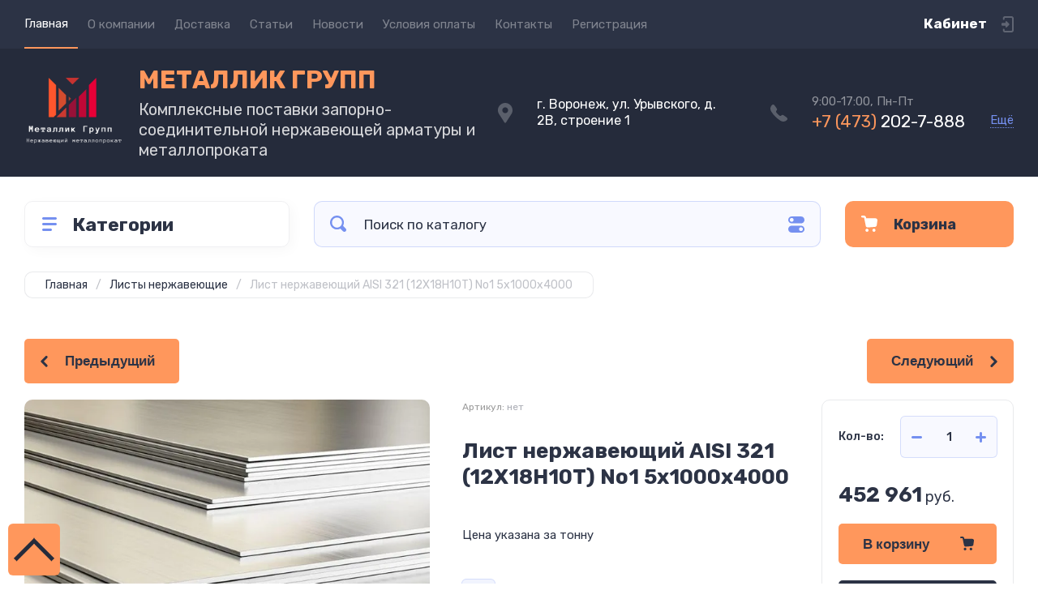

--- FILE ---
content_type: text/html; charset=utf-8
request_url: https://www.metallicgroup.ru/magazin/product/list-nerzhaveyushchij-aisi-321-12h18n10t-no1-5x1000x4000
body_size: 27615
content:
<!doctype html>
<html lang="ru">

<head>
<meta charset="utf-8">
<meta name="robots" content="all">
<title>Лист нержавеющий AISI 321 (12Х18Н10Т)   No1   5x1000x4000</title>
<meta name="description" content="Лист нержавеющий AISI 321 (12Х18Н10Т)   No1   5x1000x4000">
<meta name="keywords" content="Лист нержавеющий AISI 321 (12Х18Н10Т)   No1   5x1000x4000">
<meta name="SKYPE_TOOLBAR" content="SKYPE_TOOLBAR_PARSER_COMPATIBLE">
<meta name="viewport" content="width=device-width, initial-scale=1.0, maximum-scale=1.0, user-scalable=no">
<meta name="format-detection" content="telephone=no">
<meta http-equiv="x-rim-auto-match" content="none">
<!-- JQuery -->
<script src="/g/libs/jquery/1.10.2/jquery.min.js" charset="utf-8"></script>
<!-- JQuery -->




	<style>
		.site-header{flex:none}.header-top{padding:0 30px}@media (max-width: 767px){.header-top{padding:0}}.header-top__inner_ht{max-width:1398px;width:100%;margin:0 auto;display:flex}@media (max-width: 767px){.header-top__inner_ht{-webkit-align-items:center;-moz-align-items:center;align-items:center}}.header-top__left_ht{width:calc(100% - 210px)}@media (max-width: 1023px){.header-top__left_ht{width:calc(100% - 60px)}}@media (max-width: 767px){.header-top__left_ht{display:none}}.header-top .mob-burger-btn{display:none;width:60px;height:60px;position:relative;cursor:pointer}@media (max-width: 767px){.header-top .mob-burger-btn{display:block}}.header-top .mob-burger-btn:before{position:absolute;content:'';top:20px;left:20px;width:20px;height:20px}@media (max-width: 1023px){.header-top__right_ht{margin-left:auto}}@media (max-width: 767px){.header-top__right_ht{display:flex;-webkit-align-items:center;-moz-align-items:center;align-items:center}}.header-top__login_btn_ht{font-weight:700;font-size:17px;padding:19px 33px 20px 10px;width:210px;text-align:right;position:relative;cursor:pointer}@media (max-width: 1023px){.header-top__login_btn_ht{padding:0;height:60px;font-size:0;width:60px}}@media (max-width: 767px){.header-top__login_btn_ht{width:40px}}.header-top__login_btn_ht:before{position:absolute;top:50%;margin-top:-10px;right:0;content:'';width:15px;height:20px}@media (max-width: 767px){.header-top__login_btn_ht:before{right:13px}}.top_menu{padding:0;margin:0;list-style:none;font-size:0;z-index:10}.top_menu li{position:relative}.top_menu>li{display:inline-block;vertical-align:middle}.top_menu>li:first-child>a{padding-left:0}.top_menu>li>a{display:block;padding:20px 12px;font-size:15px;text-decoration:none}.top_menu>li ul{display:none;padding:20px 30px;margin:2px 0 0 12px;list-style:none;font-size:0;position:absolute;top:100%;left:0;border-radius:0 10px 10px 10px;width:270px;z-index:130}.top_menu>li ul:before{position:absolute;content:'';top:-7px;left:0}.top_menu>li ul li{display:block}.top_menu>li ul li a{font-size:15px;text-decoration:none;display:block;padding:15px 0}.top_menu>li ul li ul{top:0;right:100%;border-radius:10px;left:auto}.top_menu>li ul li ul:before{display:none}.top_menu .flexMenu-popup{right:0;left:auto;border-radius:10px 0 10px 10px}.top_menu .flexMenu-popup:before{left:auto;right:0}.top_menu li.flexMenu-popup li ul{left:-100%}.top_menu>li ul.right_level{left:-100%;top:100%}.top_menu>li ul.right_level ul{left:-100%;top:100%}.top_menu li.flexMenu-viewMore>a{width:34px;font-size:0;height:20px;border-radius:5px;padding:0;margin-left:12px}.header-bottom{position:relative;padding:0 30px}@media (max-width: 767px){.header-bottom{padding:0 20px}}.header-bottom__inner_hb{max-width:1398px;width:100%;margin:0 auto;display:flex;-webkit-align-items:center;-moz-align-items:center;align-items:center;min-height:130px;-webkit-flex-wrap:wrap;-moz-flex-wrap:wrap;-ms-flex-wrap:wrap;flex-wrap:wrap}.header-bottom__logo_hb{-webkit-box-flex:1;-webkit-flex:1 0 1%;-moz-box-flex:1;-moz-flex:1 0 1%;-ms-flex:1 0 1%;flex:1 0 1%;padding:20px 20px 20px 0;font-size:0;display:flex;-webkit-align-items:center;-moz-align-items:center;align-items:center;-webkit-flex-wrap:wrap;-moz-flex-wrap:wrap;-ms-flex-wrap:wrap;flex-wrap:wrap}@media (max-width: 767px){.header-bottom__logo_hb{-webkit-box-flex:1;-webkit-flex:1 0 100%;-moz-box-flex:1;-moz-flex:1 0 100%;-ms-flex:1 0 100%;flex:1 0 100%;padding:19px 0 20px;-webkit-box-pack:center;-ms-flex-pack:center;-webkit-justify-content:center;-moz-justify-content:center;justify-content:center}}.header-bottom__logo_pic_hb{display:block;margin:10px 20px 10px 0}@media (max-width: 767px){.header-bottom__logo_pic_hb{margin:0 0 20px}}.header-bottom__logo_pic_hb img{max-width:100%;height:auto}@media (max-width: 767px){.header-bottom__name_desc_hb{text-align:center;width:100%}}.header-bottom__logo_name_hb{font-weight:700;font-size:31px;margin:0 39px 0 0;display:inline-block;vertical-align:middle;text-decoration:none}@media (max-width: 1260px){.header-bottom__logo_name_hb{margin:0 0 4px;font-size:29px}}@media (max-width: 767px){.header-bottom__logo_name_hb{margin:0 0 5px}}.header-bottom__desc_hb{display:inline-block;vertical-align:middle;font-size:20px;margin-top:5px}@media (max-width: 1260px){.header-bottom__desc_hb{margin:0;display:block;font-size:19px}}@media (max-width: 767px){.header-bottom__desc_hb{font-size:18px}}.header-bottom__contacts_hb{width:636px;display:flex;-webkit-align-items:center;-moz-align-items:center;align-items:center;-webkit-box-pack:justify;-ms-flex-pack:justify;-webkit-justify-content:space-between;-moz-justify-content:space-between;justify-content:space-between}@media (max-width: 1260px){.header-bottom__contacts_hb{width:575px}}@media (max-width: 1023px){.header-bottom__contacts_hb{width:50%;min-width:280px}}@media (max-width: 767px){.header-bottom__contacts_hb{display:none}}.header-bottom__addres_hb{width:290px;font-size:16px;padding:20px 10px 20px 48px}@media (max-width: 1260px){.header-bottom__addres_hb{padding-top:13px}}@media (max-width: 1023px){.header-bottom__addres_hb{display:none}}.header-bottom__cont_block_hb{width:280px;padding:20px 0 20px 51px;display:flex;-webkit-box-align:end;-ms-flex-align:end;-webkit-align-items:flex-end;-moz-align-items:flex-end;align-items:flex-end;-webkit-box-pack:justify;-ms-flex-pack:justify;-webkit-justify-content:space-between;-moz-justify-content:space-between;justify-content:space-between;margin-left:auto}@media (max-width: 1260px){.header-bottom__cont_block_hb{min-width:252px;width:auto;max-width:280px}}.header-bottom__work_time_hb{font-size:15px;padding-bottom:3px}.header-bottom__phone_hb div a{font-size:21px;text-decoration:none}@media (max-width: 1260px){.header-bottom__phone_hb div a{font-size:18px}}.header-bottom__phone_hb div a span{display:inline-block;vertical-align:top;margin-right:5px}.contacts-popap{position:relative;width:50px;padding:0 0 5px 10px;text-align:right}@media (max-width: 767px){.contacts-popap{width:40px;height:60px;padding:0}}.contacts-popap__btn_cp{text-align:right;padding:0;cursor:pointer;font-size:15px;display:inline-block;flex:none}@media (max-width: 767px){.contacts-popap__btn_cp{font-size:0;position:relative;width:40px;height:60px;display:block}}.contacts-popap__btn_cp:before{display:none;position:absolute;content:'';top:0;left:0;width:100%;height:100%}@media (max-width: 767px){.contacts-popap__btn_cp:before{display:block}}.contacts-popap__block_cp{position:absolute;top:100%;right:0;border-radius:10px 0 10px 10px;width:400px;padding:67px 50px 50px;margin:10px 0 0;text-align:left;opacity:0;visibility:hidden;z-index:101}@media (max-width: 639px){.contacts-popap__block_cp{position:fixed;top:0;left:0;width:100%;right:0;bottom:0;overflow:hidden;overflow-y:auto;max-width:100%;padding:60px 30px 40px;margin:0;border-radius:0;margin:0}}.contacts-popap__block_cp.opened{opacity:1;visibility:visible}.contacts-popap__block_cp:before{position:absolute;content:'';right:0;top:-11px}@media (max-width: 639px){.contacts-popap__block_cp:before{display:none}}.contacts-popap__title_cp{font-weight:700;font-size:30px;padding:0 0 10px}@media (max-width: 639px){.contacts-popap__title_cp{font-size:25px}}.contacts-popap__phones_cp{padding:0 0 0 46px;margin:30px 0}@media (max-width: 639px){.contacts-popap__phones_cp{margin:14px 0 30px}}.contacts-popap__phones_title_cp{font-weight:500;font-size:16px;padding-bottom:15px}.contacts-popap__phones_body_cp div a{font-weight:500;font-size:20px;text-decoration:none;display:block;margin-bottom:5px}@media (max-width: 639px){.contacts-popap__phones_body_cp div a{font-size:18px}}.contacts-popap__phones_body_cp div a span{display:inline-block;vertical-align:top;margin-right:5px}.contacts-popap__addr_cp{padding:0 0 0 46px;margin:30px 0}.contacts-popap__addr_title_cp{font-weight:500;font-size:16px;padding-bottom:15px}.contacts-popap__addr_body_cp{font-size:17px}@media (max-width: 639px){.contacts-popap__addr_body_cp{font-size:15px}}.contacts-popap__work_cp{padding:0 0 0 46px;margin:30px 0}.contacts-popap__work_title_cp{font-weight:500;font-size:16px;padding-bottom:15px}.contacts-popap__work_body_cp{font-size:17px}@media (max-width: 639px){.contacts-popap__work_body_cp{font-size:15px}}.contacts-popap__social_cp{font-size:0;margin-left:-11px}.contacts-popap__social_cp a{position:relative;vertical-align:top;display:inline-block;text-decoration:none;width:22px;height:22px;margin:0 11px 2px}.contacts-popap__social_cp a:hover .ic1{opacity:0}.contacts-popap__social_cp a:hover .ic2{opacity:1}.contacts-popap__social_cp a .icon{display:flex;-webkit-align-items:center;-moz-align-items:center;align-items:center;-webkit-box-pack:center;-ms-flex-pack:center;-webkit-justify-content:center;-moz-justify-content:center;justify-content:center;position:absolute;top:0;left:0;width:100%;height:100%;overflow:hidden}.contacts-popap__social_cp a .icon img{max-width:100%;height:auto}.contacts-popap__social_cp a .ic2{opacity:0}.site-container{-webkit-box-flex:1;-webkit-flex:1 0 auto;-moz-box-flex:1;-moz-flex:1 0 auto;-ms-flex:1 0 auto;flex:1 0 auto;padding:30px 30px 40px}@media (max-width: 1260px){.site-container{padding-bottom:30px}}@media (max-width: 1023px){.site-container{padding:20px 30px 29px}}@media (max-width: 767px){.site-container{padding:20px 20px 0}}.site-container__inner_sc{max-width:1398px;width:100%;margin:0 auto;display:flex;-webkit-flex-wrap:wrap;-moz-flex-wrap:wrap;-ms-flex-wrap:wrap;flex-wrap:wrap}.site-container.site-container-product{padding-bottom:159px}@media (max-width: 1260px){.site-container.site-container-product{padding-bottom:91px}}@media (max-width: 1023px){.site-container.site-container-product{padding-bottom:87px}}@media (max-width: 767px){.site-container.site-container-product{padding-bottom:74px}}.container-left{width:327px;margin-right:30px}@media (max-width: 1260px){.container-left{-webkit-box-ordinal-group:3;-moz-box-ordinal-group:3;-webkit-order:2;-moz-order:2;-ms-flex-order:2;order:2;width:calc(100% + 30px);margin:0 -15px;display:flex;-webkit-flex-wrap:wrap;-moz-flex-wrap:wrap;-ms-flex-wrap:wrap;flex-wrap:wrap;-webkit-box-align:start;-ms-flex-align:start;-webkit-align-items:flex-start;-moz-align-items:flex-start;align-items:flex-start}}@media (max-width: 1023px){.container-left{width:100%;margin:0}}@media (max-width: 1260px){.container-left.container-left-folder{display:none}}.container-right{width:100%;position:relative;padding-top:87px}.container-right.container-right-main{width:calc(100% - 357px)}@media (max-width: 1260px){.container-right.container-right-main{width:100%}}@media (max-width: 1023px){.container-right{padding-top:77px}}@media (max-width: 639px){.container-right{padding-top:97px}}.site-main{padding:0 0 60px}@media (max-width: 767px){.site-main{padding:0 0 50px}}.cat-menu-wrap{border-radius:10px;padding:28px 30px 30px;margin:0 0 30px}@media (max-width: 1260px){.cat-menu-wrap{display:none}}.cat-menu-title{font-weight:700;font-size:23px;padding:0 0 20px 38px;position:relative}.cat-menu-title:before{position:absolute;content:'';top:3px;left:-2px;width:20px;height:20px}.cat_menu{margin:0;padding:11px 0 0;list-style:none}.cat_menu>li{display:block}.cat_menu>li.sublevel>a:before{opacity:1}.cat_menu>li>a{display:block;text-decoration:none;font-size:17px;padding:15px 0;position:relative}.cat_menu>li>a:before{position:absolute;content:'';top:50%;margin-top:-6px;right:0;width:8px;height:12px;opacity:0}.cat_menu>li ul{position:absolute;border-radius:0 10px 10px 10px;padding:30px 30px 40px;margin:0 0 0 30px;z-index:100;list-style:none;width:327px;display:none}.cat_menu>li ul li{display:block}.cat_menu>li ul li.sublevel>a:before{opacity:1}.cat_menu>li ul li a{display:block;text-decoration:none;font-size:17px;padding:16px 0;position:relative}.cat_menu>li ul li a:before{position:absolute;content:'';top:50%;margin-top:-6px;right:0;width:8px;height:12px;opacity:0}.cat_menu li.parentItem a{font-weight:500;font-size:21px;padding:0 0 25px}.cat-menu-wrap .cat_menu>li:nth-child(n+8){display:none}.cat-menu-wrap .fold-more-button{font-weight:400;cursor:pointer;font-size:14px;display:inline-block;padding:9px 50px 9px 20px;margin-top:38px;border-radius:5px}.cat-menu-wrap .fold-more-button.active{padding:9px 20px}.search-panel{position:absolute;top:0;left:0;right:0;z-index:100;height:57px}@media (min-width: 1261px){.search-panel{left:357px}.search-panel.search-panel-main-pages{left:0}.search-panel.search-panel-folder{left:0}}.search-panel.fix{position:fixed;top:0;left:0;right:0;padding:10px 30px;z-index:120;height:77px}@media (max-width: 767px){.search-panel.fix{position:absolute;padding:0}}.search-panel.fix .search-panel__inner_sp{max-width:1398px;width:100%;margin:0 auto}@media (min-width: 1261px){.search-panel.fix .fix-burger-btn{display:block}}.search-panel__inner_sp{display:flex;align-items:center}.search-panel .search-block{-webkit-box-flex:1;-webkit-flex:1 0 1%;-moz-box-flex:1;-moz-flex:1 0 1%;-ms-flex:1 0 1%;flex:1 0 1%;display:flex;border-radius:10px;margin-right:30px}@media (max-width: 1023px){.search-panel .search-block{margin-right:20px}}@media (max-width: 767px){.search-panel .search-block{margin:0}}.search-panel .site-search{width:calc(100% - 60px);height:57px;display:flex}.search-panel .site-search__text_ss{-webkit-box-flex:1;-webkit-flex:1 0 1%;-moz-box-flex:1;-moz-flex:1 0 1%;-ms-flex:1 0 1%;flex:1 0 1%;-webkit-box-ordinal-group:3;-moz-box-ordinal-group:3;-webkit-order:2;-moz-order:2;-ms-flex-order:2;order:2;font-size:17px;outline:none}@media (max-width: 767px){.search-panel .site-search__text_ss{width:calc(100% - 60px);flex:none}}.search-panel .site-search__btn_ss{height:100%;width:60px;font-size:0;outline:none}.search-panel .search-param-btn{height:57px;width:60px;border-radius:10px;position:relative;cursor:pointer}.search-panel .search-param-btn:before{position:absolute;content:'';width:100%;height:100%;top:0;left:0}.search-panel #shop2-cart-preview{width:0;height:0;opacity:0;visibility:hidden;font-size:0}.panel-cat-menu{position:absolute;margin-right:30px;width:327px;z-index:112;top:0;left:0}.panel-cat-menu.active .panel-cat-menu__btn{border-radius:10px 10px 0 0}.panel-cat-menu.active .cat_menu{display:block}.panel-cat-menu.panel-cat-folder{left:-357px}.panel-cat-menu.panel-cat-main{display:none}@media (max-width: 1260px){.panel-cat-menu{display:none}}.panel-cat-menu__btn{padding:13.5px 15px 13.5px 58px;border-radius:10px}.panel-cat-menu__btn:before{top:17px;left:20px}.panel-cat-menu .cat_menu{position:absolute;top:100%;left:0;right:0;padding:30px;border-radius:0 0 10px 10px;display:none}.main-slider{position:relative;font-size:0;border-radius:10px;overflow:hidden;margin-bottom:30px;max-height:686px;overflow:hidden}@media (max-width: 1023px){.main-slider{margin-bottom:20px}}@media (max-width: 767px){.main-slider{margin:0 -20px 20px;border-radius:0}}.main-slider__item_in_ms{display:block;position:relative;height:550px}@media (max-width: 1023px){.main-slider__item_in_ms{height:382px}}@media (max-width: 767px){.main-slider__item_in_ms{height:282px}}.main-slider__item_link_ms{position:absolute;top:0;left:0;right:0;bottom:0;display:block;z-index:1}.main-slider__image_ms{position:absolute;top:0;left:0;right:0;bottom:0;display:block}.main-slider__image_ms.top_dark:before{position:absolute;content:'';top:0;left:0;width:100%;height:100%}.main-slider__image_ms img{max-width:none;width:100%;height:100%;-o-object-fit:cover;object-fit:cover;-o-object-position:50% 50%;object-position:50% 50%}.main-slider__info_ms{position:relative;display:flex;-webkit-box-direction:normal;-webkit-box-orient:vertical;-moz-box-direction:normal;-moz-box-orient:vertical;-webkit-flex-direction:column;-moz-flex-direction:column;-ms-flex-direction:column;flex-direction:column;-webkit-box-align:start;-ms-flex-align:start;-webkit-align-items:flex-start;-moz-align-items:flex-start;align-items:flex-start;-webkit-box-pack:justify;-ms-flex-pack:justify;-webkit-justify-content:space-between;-moz-justify-content:space-between;justify-content:space-between}.main-slider__flag_ms{border-radius:5px;font-weight:500;font-size:15px;padding:6px 20px;display:block}@media (max-width: 767px){.main-slider__flag_ms{font-size:13px;padding:4.5px 15px}}.main-slider__text_ms{display:block}.main-slider__title_ms{font-weight:500;font-size:48px;padding-bottom:14px;display:block}@media (max-width: 1023px){.main-slider__title_ms{padding-bottom:10px;font-size:38px}}@media (max-width: 767px){.main-slider__title_ms{font-size:26px}}.main-slider__desc_ms{font-size:21px;display:block;margin-bottom:10px}@media (max-width: 1023px){.main-slider__desc_ms{font-size:16px;margin-bottom:0}}@media (max-width: 767px){.main-slider__desc_ms{font-size:14px}}.main-slider__price_wrap_ms{display:block}.main-slider__old_price_ms{font-size:16px;padding-bottom:14px;display:block}@media (max-width: 767px){.main-slider__old_price_ms{font-size:15px}}.main-slider__old_price_ms span{font-weight:400}.main-slider__old_price_ms .old_price_title{display:inline-block;margin-right:3px}.main-slider__old_price_ms .old_price_cur{display:inline-block;margin-left:3px}.main-slider__price_ms{border-radius:5px;font-weight:700;font-size:24px;display:inline-block;padding:10px 60px 10px 20px;position:relative;min-width:220px}.main-slider__price_ms span{font-weight:400;font-size:18px;display:inline-block;margin-left:3px}@media (max-width: 767px){.main-slider__price_ms{font-size:19px;padding:8.5px 20px;min-width:172px}.main-slider__price_ms span{font-weight:16px}}.main-slider__price_ms:before{position:absolute;content:'';top:50%;margin-top:-10px;right:60px;width:1px;height:20px}.main-slider .slider-counter{position:absolute;bottom:60px;right:60px;font-size:0;border-radius:5px;display:flex;-webkit-align-items:center;-moz-align-items:center;align-items:center;overflow:hidden;height:50px}@media (max-width: 1023px){.main-slider .slider-counter{bottom:40px;right:40px}}@media (max-width: 767px){.main-slider .slider-counter{display:none}}.main-slider .slider-counter .count_num{font-weight:700;font-size:15px;width:30px;padding:1px 3px;text-align:center;margin-right:-1px}.main-slider .slider-counter .count_all{font-weight:300;font-size:15px;width:30px;padding:1px 3px;text-align:center}.main-slider__small-slider{position:absolute;top:60px;left:60px;bottom:61px;right:250px}@media (max-width: 1023px){.main-slider__small-slider{top:40px;left:40px;bottom:40px;right:210px}}@media (max-width: 767px){.main-slider__small-slider{top:20px;left:20px;bottom:20px;right:20px}}.main-slider__info_ms{height:429px}@media (max-width: 1023px){.main-slider__info_ms{height:302px}}@media (max-width: 767px){.main-slider__info_ms{height:242px}}
	</style>




<!-- Common js -->
	<link rel="stylesheet" href="/g/css/styles_articles_tpl.css">
<meta name="yandex-verification" content="af6f023bfab5b863" />

            <!-- 46b9544ffa2e5e73c3c971fe2ede35a5 -->
            <script src='/shared/s3/js/lang/ru.js'></script>
            <script src='/shared/s3/js/common.min.js'></script>
        <link rel='stylesheet' type='text/css' href='/shared/s3/css/calendar.css' /><link rel="stylesheet" href="/g/libs/lightgallery-proxy-to-hs/lightgallery.proxy.to.hs.min.css" media="all" async>
<script src="/g/libs/lightgallery-proxy-to-hs/lightgallery.proxy.to.hs.stub.min.js"></script>
<script src="/g/libs/lightgallery-proxy-to-hs/lightgallery.proxy.to.hs.js" async></script>
<link rel="icon" href="/favicon.png" type="image/png">

<!--s3_require-->
<link rel="stylesheet" href="/g/basestyle/1.0.1/user/user.css" type="text/css"/>
<link rel="stylesheet" href="/g/basestyle/1.0.1/user/user.blue.css" type="text/css"/>
<script type="text/javascript" src="/g/basestyle/1.0.1/user/user.js" async></script>
<!--/s3_require-->
<!-- Common js -->

<!-- Shop init -->
			
		
		
		
			<link rel="stylesheet" type="text/css" href="/g/shop2v2/default/css/theme.less.css">		
			<script type="text/javascript" src="/g/shop2v2/default/js/shop2v2-plugins.js"></script>
		
			<script type="text/javascript" src="/g/shop2v2/default/js/shop2.2.min.js"></script>
		
	<script type="text/javascript">shop2.init({"productRefs": [],"apiHash": {"getPromoProducts":"ca2397a0b48a669f8c32058e56238225","getSearchMatches":"ec407223577eb8831d516c9875499b1d","getFolderCustomFields":"bc1a228b6c6fef8ea0b730fa0996528a","getProductListItem":"1cea8cacd101609e23ef9fda8101a37e","cartAddItem":"637e6e0f9c9e35c65953a77055bac70d","cartRemoveItem":"52cce79eb2f1bf1a3cd32b534f6d4693","cartUpdate":"09a16cd049d34feb4ec58b8b7fc233f2","cartRemoveCoupon":"eeb3f789d7c27b2a2273df87c3e1c4e8","cartAddCoupon":"8c180b03e95c79732d392dd60bbec66c","deliveryCalc":"90868c184b0f6f7df5c8e2bd51e7ce8f","printOrder":"796d127dfb47eabf42395ec18c1f7588","cancelOrder":"04b476eb48e5ba1d5a6ba8ba5224d2cd","cancelOrderNotify":"d2f6d7a2071aa195332cd8db8ab9d5ee","repeatOrder":"e962400b26045cce350154bf43296841","paymentMethods":"8f11fdf7c6f2cddb04b4fc1ec067f99f","compare":"ec6b7165a52a39602f84f380663305f5"},"hash": null,"verId": 3986141,"mode": "product","step": "","uri": "/magazin","IMAGES_DIR": "/d/","my": {"show_sections":false,"buy_alias":"\u0412 \u043a\u043e\u0440\u0437\u0438\u043d\u0443","buy_mod":true,"buy_kind":true,"on_shop2_btn":true,"gr_auth_placeholder":true,"gr_show_collcetions_amount":true,"gr_kinds_slider":true,"gr_cart_titles":true,"gr_filter_range_slider":true,"gr_search_range_slider":true,"gr_add_to_compare_text":"\u0421\u0440\u0430\u0432\u043d\u0438\u0442\u044c","search_form_btn":"\u041d\u0430\u0439\u0442\u0438","gr_login_placeholered":true,"gr_unwrap_login_btns":true,"gr_filter_remodal_res":"1260","gr_sorting_no_filter":true,"gr_filter_remodal":true,"gr_filter_placeholders":true,"gr_only_filter_result":true,"gr_result_wrap":true,"gr_filter_reset_text":"\u0421\u0431\u0440\u043e\u0441\u0438\u0442\u044c","gr_view_class":" view_opened view-1","gr_filter_sorting_by":"\u0421\u043e\u0440\u0442\u0438\u0440\u043e\u0432\u0430\u0442\u044c \u043f\u043e","gr_by_price_desc":"\u0421\u0430\u043c\u044b\u0435 \u0434\u043e\u0440\u043e\u0433\u0438\u0435","gr_by_price_asc":"\u0421\u0430\u043c\u044b\u0435 \u0434\u0435\u0448\u0435\u0432\u044b\u0435","gr_by_name_desc":"\u041d\u0430\u0437\u0432\u0430\u043d\u0438\u0435 \u043e\u0442 \u0410","gr_by_name_asc":"\u041d\u0430\u0437\u0432\u0430\u043d\u0438\u0435 \u043e\u0442 \u042f","gr_vendor_in_thumbs":true,"gr_show_options_text":"\u0412\u0441\u0435 \u043f\u0430\u0440\u0430\u043c\u0435\u0442\u0440\u044b","gr_show_titles":true,"gr_hide_list_params":true,"gr_hide_list_buy":true,"gr_pagelist_only_icons":true,"gr_h1_in_column":true,"gr_options_more_btn":"\u0412\u0441\u0435 \u043f\u0430\u0440\u0430\u043c\u0435\u0442\u0440\u044b","gr_pluso_title":"\u041f\u043e\u0434\u0435\u043b\u0438\u0442\u044c\u0441\u044f:","gr_product_one_click":"\u041a\u0443\u043f\u0438\u0442\u044c \u0432 1 \u043a\u043b\u0438\u043a","gr_rev_counter_parentheses_hide":true,"gr_cart_auth_remodal":true,"gr_cart_show_options_text":"\u0412\u0441\u0435 \u043f\u0430\u0440\u0430\u043c\u0435\u0442\u0440\u044b","gr_cart_total_title":"\u0420\u0430\u0441\u0447\u0435\u0442","gr_cart_reg_placeholder":true,"gr_cart_preview_version":"2.2.110.2-power-tools-shop-cart-preview","gr_hide_no_amount_rating":true,"gr_search_form_title":"\u0420\u0430\u0441\u0448\u0438\u0440\u0435\u043d\u043d\u044b\u0439 \u043f\u043e\u0438\u0441\u043a","gr_cart_preview_sum":"\u041d\u0430 \u0441\u0443\u043c\u043c\u0443:","gr_filter_select_btn":"\u0435\u0449\u0435","gr_compare_class":" ","gr_main_blocks_version":"global:shop2.2.110-power-tools-shop-main-blocks.tpl","gr_collections_item":"global:shop2.2.110-power-tools-shop-product-item-collections.tpl","gr_collections_blocks":"global:shop2.2.110-power-tools-shop-product-item-collections-blocks.tpl","gr_cart_page_version":"global:shop2.2.110-power-tools-shop-additional-cart.tpl","gr_product_item_desc":"global:shop2.2.110-power-tools-shop-product-item-desc.tpl","gr_product_template_name":"shop2.2.110-power-tools-shop-product-list-thumbs.tpl","gr_product_page_version":"global:shop2.2.110-power-tools-shop-additional-product.tpl","gr_image_lazy_load":true,"gr_pagelist_lazy_load":true,"lazy_load_subpages":true,"gr_fast_cart_product":true,"gr_product_quick_view":true,"gr_buy_btn_data_url":true,"gr_shop2_msg":true,"gr_shop2_msg_style":true,"gr_selected_theme":2,"gr_additional_work_btn":true,"gr_flex_menu":true,"hide_in_filter":["price","vendors","params"]},"shop2_cart_order_payments": 5,"cf_margin_price_enabled": 0,"maps_yandex_key":"","maps_google_key":""});</script>
<style type="text/css">.product-item-thumb {width: 440px;}.product-item-thumb .product-image, .product-item-simple .product-image {height: 440px;width: 440px;}.product-item-thumb .product-amount .amount-title {width: 344px;}.product-item-thumb .product-price {width: 390px;}.shop2-product .product-side-l {width: 200px;}.shop2-product .product-image {height: 190px;width: 200px;}.shop2-product .product-thumbnails li {width: 56px;height: 56px;}</style>
<!-- Shop init -->

<!-- Theme styles -->
	
		    <link rel="stylesheet" href="/g/templates/shop2/2.110.2/power-tools-shop/themes/theme2/theme.scss.css">
	

<!-- Theme styles -->



<link rel="stylesheet" href="/g/templates/shop2/2.110.2/power-tools-shop/css/global_styles.css">



</head><body id="my-id" class="site shop2_msg_style">

<style>
.product-list.thumbs .product-item .bottom-btn button {
background:#ff975c;
}

.product-list.thumbs .product-item .bottom-btn .shop-product-btn.buy span::before {
	background: url("data:image/svg+xml,%3Csvg%20version%3D%221.1%22%20baseProfile%3D%22full%22%20xmlns%3D%22http%3A%2F%2Fwww.w3.org%2F2000%2Fsvg%22%20xmlns%3Axlink%3D%22http%3A%2F%2Fwww.w3.org%2F1999%2Fxlink%22%20xmlns%3Aev%3D%22http%3A%2F%2Fwww.w3.org%2F2001%2Fxml-events%22%20xml%3Aspace%3D%22preserve%22%20x%3D%220px%22%20y%3D%220px%22%20width%3D%2217px%22%20height%3D%2217px%22%20%20viewBox%3D%220%200%2017%2017%22%20preserveAspectRatio%3D%22none%22%20shape-rendering%3D%22geometricPrecision%22%3E%22%3Cpath%20d%3D%22M5.21777%202.82996L5.01563%201.81926C4.81349%200.768133%203.92407%200%202.83251%200H1.05368C0.528115%200%200.0429787%200.363853%200.00255065%200.889417C-0.0378774%201.49584%200.406831%202.0214%201.01325%202.0214H2.83251C2.91337%202.0214%203.03466%202.10226%203.03466%202.22354L4.77306%2010.7943C4.9752%2011.805%205.90505%2012.4923%206.91575%2012.4114L14.4354%2011.8454C15.4056%2011.7646%2016.1738%2011.0369%2016.2951%2010.107L16.9823%205.13436C17.144%203.92152%2016.1738%202.82996%2014.9609%202.82996H5.21777Z%22%20fill%3D%22%232c3345%22%2F%3E%3Cpath%20d%3D%22M6.06676%2016.9798C6.95987%2016.9798%207.68388%2016.2558%207.68388%2015.3627C7.68388%2014.4696%206.95987%2013.7455%206.06676%2013.7455C5.17365%2013.7455%204.44964%2014.4696%204.44964%2015.3627C4.44964%2016.2558%205.17365%2016.9798%206.06676%2016.9798Z%22%20fill%3D%22%232c3345%22%2F%3E%3Cpath%20d%3D%22M13.3438%2016.9798C14.2369%2016.9798%2014.9609%2016.2558%2014.9609%2015.3627C14.9609%2014.4696%2014.2369%2013.7455%2013.3438%2013.7455C12.4507%2013.7455%2011.7267%2014.4696%2011.7267%2015.3627C11.7267%2016.2558%2012.4507%2016.9798%2013.3438%2016.9798Z%22%20fill%3D%22%232c3345%22%2F%3E%3C%2Fsvg%3E") 50% 50% no-repeat;
}
</style>

	<div class="site__wrapper">

		<div class="burger-block">
			<div class="burger-block__panel_bb">
				<button class="close_btn">
		            <span>Закрыть</span>
		        </button>

		        <div class="burger-block__panel_in_bb">
		        	<div class="burger-block__title_bb">Категории</div>
		        	<nav class="burger-block__body_bb"></nav>
		        	<nav class="burger-block__menu_body_bb"></nav>
		        </div>
			</div>
		</div>
		
		
		<header class="site-header">

			<div class="header-top">
				<div class="header-top__inner_ht">

					<div class="mob-burger-btn">&nbsp;</div>
					<div class="header-top__left_ht">											
						<nav class="header-top__menu_ht">
							<ul class="top_menu">
			                  			                      			                      			                          <li class="has active opened"><a href="/">Главная</a>
			                      			                      			                  			                      			                          			                                  </li>
			                              			                          			                      			                      			                          <li class=""><a href="/o-kompanii-1">О компании</a>
			                      			                      			                  			                      			                          			                                  </li>
			                              			                          			                      			                      			                          <li class=""><a href="/delivery">Доставка</a>
			                      			                      			                  			                      			                          			                                  </li>
			                              			                          			                      			                      			                          <li class=""><a href="/stati">Статьи</a>
			                      			                      			                  			                      			                          			                                  </li>
			                              			                          			                      			                      			                          <li class=""><a href="/novosti">Новости</a>
			                      			                      			                  			                      			                          			                                  </li>
			                              			                          			                      			                      			                          <li class=""><a href="/usloviya-oplati">Условия оплаты</a>
			                      			                      			                  			                      			                          			                                  </li>
			                              			                          			                      			                      			                          <li class=""><a href="/kontakty">Контакты</a>
			                      			                      			                  			                      			                          			                                  </li>
			                              			                          			                      			                      			                          <li class=""><a href="/registraciya">Регистрация</a>
			                      			                      			                  			                  </li>
			              </ul>
						</nav>
					</div>
					
					<div class="header-top__right_ht">
						<div class="header-top__login_btn_ht" data-remodal-target="login_popap">Кабинет</div>
					</div>
				</div>
			</div>

			<div class="header-bottom">
				<div class="header-bottom__inner_hb">
					
					<div class="header-bottom__logo_hb logo-left">
																			<a href="https://www.metallicgroup.ru" class="header-bottom__logo_pic_hb"><img src="/thumb/2/pm1vpGyL9YgNG2fBs3BLqQ/350r350/d/418158_4956_1.png" alt="МЕТАЛЛИК ГРУПП"></a>
																		
												<div class="header-bottom__name_desc_hb">
																						<a href="https://www.metallicgroup.ru" class="header-bottom__logo_name_hb">МЕТАЛЛИК ГРУПП</a>
																												<div class="header-bottom__desc_hb">Комплексные поставки запорно-соединительной нержавеющей арматуры и металлопроката</div>
													</div>
											</div>

					<div class="header-bottom__contacts_hb">
												<div class="header-bottom__addres_hb">
							г. Воронеж, ул. Урывского, д. 2В, строение 1
						</div>
												
												<div class="header-bottom__cont_block_hb">
							<div class="header-bottom__phones_block_hb">
																<div class="header-bottom__work_time_hb">9:00-17:00, Пн-Пт</div>
																								<div class="header-bottom__phone_hb">
																											<div><a href="tel:+7 (473)202-7-888"><span>+7 (473)</span>202-7-888</a></div>	
																										</div>
															</div>
							<div class="contacts-popap">
								<div class="contacts-popap__btn_cp">Ещё</div>
								<div class="contacts-popap__block_cp">
									<button class="close_btn">
							            <span>Закрыть</span>
							        </button>	
																        <div class="contacts-popap__title_cp">Контакты</div>
							        
																        <div class="contacts-popap__phones_cp">
							        								        	<div class="contacts-popap__phones_title_cp">Телефоны:</div>
							        								        	<div class="contacts-popap__phones_body_cp">
							        									        		<div><a href="tel:+7 (473)202-7-888"><span>+7 (473)</span>202-7-888</a></div>
							        									        	</div>
							        </div>
							        									
																        <div class="contacts-popap__addr_cp">
							        								        	<div class="contacts-popap__addr_title_cp">Адрес:</div>
							        								        	<div class="contacts-popap__addr_body_cp">
							        		г. Воронеж, ул. Урывского, д. 2В, строение 1
							        	</div>
							        </div>
							        																        <div class="contacts-popap__work_cp">
							        								        	<div class="contacts-popap__work_title_cp">Время работы:</div>
							        								        	<div class="contacts-popap__work_body_cp">
							        		9:00-17:00, Пн-Пт
							        	</div>
							        </div>
							        																		<div class="contacts-popap__social_cp">
																				<a href="https://vk.com/club213837893" target="_blank"><span class="icon ic1"><img src="/thumb/2/TFAPstZZJZEhBYuqMJiKiw/22r22/d/typevk_formround_sizedefault_colordark_1.svg"></span><span class="icon ic2"><img src="/thumb/2/irni1jHLTZKsDZe7FqNjJg/22r22/d/typevk_formsquare_sizedefault_colororiginal.svg"></span></a>
																			</div>
																	</div>
							</div>
						</div>
												
					</div>
				</div>
			</div>

		</header> <!-- .site-header -->


		<div class="site-container site-container-product">

			<div class="site-container__inner_sc">
				
								
				
				
				<div class="container-right">
					
					<nav class="panel-cat-menu">
						<div class="panel-cat-menu__btn cat-menu-title">Категории</div>

						<ul class="cat_menu">
													         						         						         						         						    						         						              						              						                   <li class="firstlevel sublevel "><a class="hasArrow" href="/magazin/folder/zaporno-soedinitelnaya-armatura-nerzhaveyushchaya"><span>Запорно-соединительная арматура нержавеющая</span></a>
						              						         						         						         						         						    						         						              						                   						                        <ul>
						                            <li class="parentItem"><a href="/magazin/folder/zaporno-soedinitelnaya-armatura-nerzhaveyushchaya"><span>Запорно-соединительная арматура нержавеющая</span></a></li>
						                    							              						              						                   <li class="sublevel "><a class="hasArrow" href="/magazin/folder/krany-sharovye-nerzhaveyushchie"><span>Краны шаровые нержавеющие</span></a>
						              						         						         						         						         						    						         						              						                   						                        <ul>
						                            <li class="parentItem"><a href="/magazin/folder/krany-sharovye-nerzhaveyushchie"><span>Краны шаровые нержавеющие</span></a></li>
						                    							              						              						                   <li class="sublevel "><a class="hasArrow" href="/magazin/folder/kran-sharovyj-svarnoj"><span>Кран шаровый сварной</span></a>
						              						         						         						         						         						    						         						              						                   						                        <ul>
						                            <li class="parentItem"><a href="/magazin/folder/kran-sharovyj-svarnoj"><span>Кран шаровый сварной</span></a></li>
						                    							              						              						                   <li class="sublevel "><a class="hasArrow" href="/magazin/folder/korotkie-patrubki"><span>Короткие патрубки</span></a>
						              						         						         						         						         						    						         						              						                   						                        <ul>
						                            <li class="parentItem"><a href="/magazin/folder/korotkie-patrubki"><span>Короткие патрубки</span></a></li>
						                    							              						              						                   <li class=""><a href="/magazin/folder/aisi-304-1"><span>AISI 304</span></a>
						              						         						         						         						         						    						         						              						                   						                        </li>
						                        						                   						              						              						                   <li class=""><a href="/magazin/folder/aisi-316-1"><span>AISI 316</span></a>
						              						         						         						         						         						    						         						              						                   						                        </li>
						                        						                             </ul></li>
						                        						                   						              						              						                   <li class="sublevel "><a class="hasArrow" href="/magazin/folder/dlinnye-patrubki"><span>Длинные патрубки</span></a>
						              						         						         						         						         						    						         						              						                   						                        <ul>
						                            <li class="parentItem"><a href="/magazin/folder/dlinnye-patrubki"><span>Длинные патрубки</span></a></li>
						                    							              						              						                   <li class=""><a href="/magazin/folder/aisi-304-2"><span>AISI 304</span></a>
						              						         						         						         						         						    						         						              						                   						                        </li>
						                        						                   						              						              						                   <li class=""><a href="/magazin/folder/aisi-316-2"><span>AISI 316</span></a>
						              						         						         						         						         						    						         						              						                   						                        </li>
						                        						                             </ul></li>
						                        						                             </ul></li>
						                        						                   						              						              						                   <li class="sublevel "><a class="hasArrow" href="/magazin/folder/kran-sharovyj-muftovyj"><span>Кран шаровый муфтовый</span></a>
						              						         						         						         						         						    						         						              						                   						                        <ul>
						                            <li class="parentItem"><a href="/magazin/folder/kran-sharovyj-muftovyj"><span>Кран шаровый муфтовый</span></a></li>
						                    							              						              						                   <li class=""><a href="/magazin/folder/aisi-304"><span>AISI 304</span></a>
						              						         						         						         						         						    						         						              						                   						                        </li>
						                        						                   						              						              						                   <li class=""><a href="/magazin/folder/aisi-316"><span>AISI 316</span></a>
						              						         						         						         						         						    						         						              						                   						                        </li>
						                        						                             </ul></li>
						                        						                   						              						              						                   <li class="sublevel "><a class="hasArrow" href="/magazin/folder/kran-sharovyj-flancevyj"><span>Кран шаровый фланцевый</span></a>
						              						         						         						         						         						    						         						              						                   						                        <ul>
						                            <li class="parentItem"><a href="/magazin/folder/kran-sharovyj-flancevyj"><span>Кран шаровый фланцевый</span></a></li>
						                    							              						              						                   <li class="sublevel "><a class="hasArrow" href="/magazin/folder/dvuhsostavnoj"><span>Двухсоставной (2PC)</span></a>
						              						         						         						         						         						    						         						              						                   						                        <ul>
						                            <li class="parentItem"><a href="/magazin/folder/dvuhsostavnoj"><span>Двухсоставной (2PC)</span></a></li>
						                    							              						              						                   <li class=""><a href="/magazin/folder/aisi304-3"><span>AISI304</span></a>
						              						         						         						         						         						    						         						              						                   						                        </li>
						                        						                   						              						              						                   <li class=""><a href="/magazin/folder/aisi316-3"><span>AISI316</span></a>
						              						         						         						         						         						    						         						              						                   						                        </li>
						                        						                             </ul></li>
						                        						                   						              						              						                   <li class="sublevel "><a class="hasArrow" href="/magazin/folder/trehsostavnoj-3pc"><span>Трехсоставной (3PC)</span></a>
						              						         						         						         						         						    						         						              						                   						                        <ul>
						                            <li class="parentItem"><a href="/magazin/folder/trehsostavnoj-3pc"><span>Трехсоставной (3PC)</span></a></li>
						                    							              						              						                   <li class=""><a href="/magazin/folder/aisi304-4"><span>AISI304</span></a>
						              						         						         						         						         						    						         						              						                   						                        </li>
						                        						                   						              						              						                   <li class=""><a href="/magazin/folder/aisi316-4"><span>AISI316</span></a>
						              						         						         						         						         						    						         						              						                   						                        </li>
						                        						                             </ul></li>
						                        						                             </ul></li>
						                        						                   						              						              						                   <li class="sublevel "><a class="hasArrow" href="/magazin/folder/kran-sharovyj-trehhodovoj"><span>Кран шаровый трехходовой муфтовый</span></a>
						              						         						         						         						         						    						         						              						                   						                        <ul>
						                            <li class="parentItem"><a href="/magazin/folder/kran-sharovyj-trehhodovoj"><span>Кран шаровый трехходовой муфтовый</span></a></li>
						                    							              						              						                   <li class="sublevel "><a class="hasArrow" href="/magazin/folder/l-tip"><span>L - тип</span></a>
						              						         						         						         						         						    						         						              						                   						                        <ul>
						                            <li class="parentItem"><a href="/magazin/folder/l-tip"><span>L - тип</span></a></li>
						                    							              						              						                   <li class=""><a href="/magazin/folder/aisi304-5"><span>AISI304</span></a>
						              						         						         						         						         						    						         						              						                   						                        </li>
						                        						                   						              						              						                   <li class=""><a href="/magazin/folder/aisi316-5"><span>AISI316</span></a>
						              						         						         						         						         						    						         						              						                   						                        </li>
						                        						                             </ul></li>
						                        						                   						              						              						                   <li class="sublevel "><a class="hasArrow" href="/magazin/folder/t-tip"><span>T - тип</span></a>
						              						         						         						         						         						    						         						              						                   						                        <ul>
						                            <li class="parentItem"><a href="/magazin/folder/t-tip"><span>T - тип</span></a></li>
						                    							              						              						                   <li class=""><a href="/magazin/folder/aisi304-6"><span>AISI304</span></a>
						              						         						         						         						         						    						         						              						                   						                        </li>
						                        						                   						              						              						                   <li class=""><a href="/magazin/folder/aisi316-6"><span>AISI316</span></a>
						              						         						         						         						         						    						         						              						                   						                        </li>
						                        						                             </ul></li>
						                        						                             </ul></li>
						                        						                   						              						              						                   <li class="sublevel "><a class="hasArrow" href="/magazin/folder/kran-sharovyj-mezhflancevyj"><span>Кран шаровый межфланцевый</span></a>
						              						         						         						         						         						    						         						              						                   						                        <ul>
						                            <li class="parentItem"><a href="/magazin/folder/kran-sharovyj-mezhflancevyj"><span>Кран шаровый межфланцевый</span></a></li>
						                    							              						              						                   <li class=""><a href="/magazin/folder/aisi304-7"><span>AISI304</span></a>
						              						         						         						         						         						    						         						              						                   						                        </li>
						                        						                   						              						              						                   <li class=""><a href="/magazin/folder/aisi316-7"><span>AISI316</span></a>
						              						         						         						         						         						    						         						              						                   						                        </li>
						                        						                             </ul></li>
						                        						                             </ul></li>
						                        						                   						              						              						                   <li class="sublevel "><a class="hasArrow" href="/magazin/folder/zadvizhka-klinovaya-nerzhaveyushchaya"><span>Задвижка клиновая нержавеющая</span></a>
						              						         						         						         						         						    						         						              						                   						                        <ul>
						                            <li class="parentItem"><a href="/magazin/folder/zadvizhka-klinovaya-nerzhaveyushchaya"><span>Задвижка клиновая нержавеющая</span></a></li>
						                    							              						              						                   <li class=""><a href="/magazin/folder/zadvizhka-klinovaya-flancevaya"><span>Задвижка клиновая фланцевая</span></a>
						              						         						         						         						         						    						         						              						                   						                        </li>
						                        						                   						              						              						                   <li class=""><a href="/magazin/folder/zadvizhka-klinovaya-muftovaya"><span>Задвижка клиновая муфтовая</span></a>
						              						         						         						         						         						    						         						              						                   						                        </li>
						                        						                             </ul></li>
						                        						                   						              						              						                   <li class="sublevel "><a class="hasArrow" href="/magazin/folder/ventil-zapornyj-nerzhaveyushchij"><span>Вентиль запорный нержавеющий</span></a>
						              						         						         						         						         						    						         						              						                   						                        <ul>
						                            <li class="parentItem"><a href="/magazin/folder/ventil-zapornyj-nerzhaveyushchij"><span>Вентиль запорный нержавеющий</span></a></li>
						                    							              						              						                   <li class=""><a href="/magazin/folder/ventil-zapornyj-muftovyj"><span>Вентиль запорный муфтовый</span></a>
						              						         						         						         						         						    						         						              						                   						                        </li>
						                        						                   						              						              						                   <li class=""><a href="/magazin/folder/ventil-zapornyj-flancevyj"><span>Вентиль запорный фланцевый</span></a>
						              						         						         						         						         						    						         						              						                   						                        </li>
						                        						                             </ul></li>
						                        						                   						              						              						                   <li class="sublevel "><a class="hasArrow" href="/magazin/folder/zatvory-diskovye-nerzhaveyushchie"><span>Затворы дисковые нержавеющие</span></a>
						              						         						         						         						         						    						         						              						                   						                        <ul>
						                            <li class="parentItem"><a href="/magazin/folder/zatvory-diskovye-nerzhaveyushchie"><span>Затворы дисковые нержавеющие</span></a></li>
						                    							              						              						                   <li class=""><a href="/magazin/folder/zatvor-diskovyj-nerzhaveyushchij-rezba-rezba"><span>Затвор дисковый резьба-резьба</span></a>
						              						         						         						         						         						    						         						              						                   						                        </li>
						                        						                   						              						              						                   <li class=""><a href="/magazin/folder/zatvor-diskovyj-svarka-svarka"><span>Затвор дисковый сварка-сварка</span></a>
						              						         						         						         						         						    						         						              						                   						                        </li>
						                        						                             </ul></li>
						                        						                   						              						              						                   <li class="sublevel "><a class="hasArrow" href="/magazin/folder/klapan-obratnyj-nerzhaveyushchij"><span>Клапан обратный нержавеющий</span></a>
						              						         						         						         						         						    						         						              						                   						                        <ul>
						                            <li class="parentItem"><a href="/magazin/folder/klapan-obratnyj-nerzhaveyushchij"><span>Клапан обратный нержавеющий</span></a></li>
						                    							              						              						                   <li class="sublevel "><a class="hasArrow" href="/magazin/folder/klapan-obratnyj-pryamoj-muftovyj"><span>Клапан обратный прямой муфтовый</span></a>
						              						         						         						         						         						    						         						              						                   						                        <ul>
						                            <li class="parentItem"><a href="/magazin/folder/klapan-obratnyj-pryamoj-muftovyj"><span>Клапан обратный прямой муфтовый</span></a></li>
						                    							              						              						                   <li class=""><a href="/magazin/folder/aisi316"><span>AISI316</span></a>
						              						         						         						         						         						    						         						              						                   						                        </li>
						                        						                   						              						              						                   <li class=""><a href="/magazin/folder/aisi304"><span>AISI304</span></a>
						              						         						         						         						         						    						         						              						                   						                        </li>
						                        						                             </ul></li>
						                        						                   						              						              						                   <li class="sublevel "><a class="hasArrow" href="/magazin/folder/klapan-obratnyj-mezhflancevyj"><span>Клапан обратный межфланцевый</span></a>
						              						         						         						         						         						    						         						              						                   						                        <ul>
						                            <li class="parentItem"><a href="/magazin/folder/klapan-obratnyj-mezhflancevyj"><span>Клапан обратный межфланцевый</span></a></li>
						                    							              						              						                   <li class=""><a href="/magazin/folder/aisi304-1"><span>AISI304</span></a>
						              						         						         						         						         						    						         						              						                   						                        </li>
						                        						                   						              						              						                   <li class=""><a href="/magazin/folder/aisi316-1"><span>AISI316</span></a>
						              						         						         						         						         						    						         						              						                   						                        </li>
						                        						                             </ul></li>
						                        						                             </ul></li>
						                        						                   						              						              						                   <li class="sublevel "><a class="hasArrow" href="/magazin/folder/filtr-nerzhaveyushchij"><span>Фильтр нержавеющий</span></a>
						              						         						         						         						         						    						         						              						                   						                        <ul>
						                            <li class="parentItem"><a href="/magazin/folder/filtr-nerzhaveyushchij"><span>Фильтр нержавеющий</span></a></li>
						                    							              						              						                   <li class="sublevel "><a class="hasArrow" href="/magazin/folder/filtr-muftovyj-y-obraznyj"><span>Фильтр муфтовый Y-образный</span></a>
						              						         						         						         						         						    						         						              						                   						                        <ul>
						                            <li class="parentItem"><a href="/magazin/folder/filtr-muftovyj-y-obraznyj"><span>Фильтр муфтовый Y-образный</span></a></li>
						                    							              						              						                   <li class=""><a href="/magazin/folder/aisi304-2"><span>AISI304</span></a>
						              						         						         						         						         						    						         						              						                   						                        </li>
						                        						                   						              						              						                   <li class=""><a href="/magazin/folder/aisi316-2"><span>AISI316</span></a>
						              						         						         						         						         						    						         						              						                   						                        </li>
						                        						                             </ul></li>
						                        						                   						              						              						                   <li class=""><a href="/magazin/folder/filtr-flancevyj"><span>Фильтр фланцевый</span></a>
						              						         						         						         						         						    						         						              						                   						                        </li>
						                        						                             </ul></li>
						                        						                   						              						              						                   <li class=""><a href="/magazin/folder/clamp"><span>CLAMP</span></a>
						              						         						         						         						         						    						         						              						                   						                        </li>
						                        						                   						              						              						                   <li class=""><a href="/magazin/folder/mufta-soedinitelnaya-molochnaya-nerzhaveyushchaya"><span>Муфта молочная нержавеющая</span></a>
						              						         						         						         						         						    						         						              						                   						                        </li>
						                        						                   						              						              						                   <li class=""><a href="/magazin/folder/flancy-nerzhaveyushchie"><span>Фланцы нержавеющие</span></a>
						              						         						         						         						         						    						         						              						                   						                        </li>
						                        						                   						              						              						                   <li class=""><a href="/magazin/folder/homut-na-nozhke-nerzhaveyushchij"><span>Хомут на ножке нержавеющий</span></a>
						              						         						         						         						         						    						         						              						                   						                        </li>
						                        						                             </ul></li>
						                        						                   						              						              						                   <li class="firstlevel sublevel "><a class="hasArrow" href="/magazin/folder/fitingi-nerzhaveyushchie"><span>Фитинги нержавеющие</span></a>
						              						         						         						         						         						    						         						              						                   						                        <ul>
						                            <li class="parentItem"><a href="/magazin/folder/fitingi-nerzhaveyushchie"><span>Фитинги нержавеющие</span></a></li>
						                    							              						              						                   <li class="sublevel "><a class="hasArrow" href="/magazin/folder/fitingi-rezbovye-nerzhaveyushchie"><span>Фитинги резьбовые нержавеющие</span></a>
						              						         						         						         						         						    						         						              						                   						                        <ul>
						                            <li class="parentItem"><a href="/magazin/folder/fitingi-rezbovye-nerzhaveyushchie"><span>Фитинги резьбовые нержавеющие</span></a></li>
						                    							              						              						                   <li class=""><a href="/magazin/folder/otvody-rezbovye-nerzhaveyushchie"><span>Отводы резьбовые нержавеющие</span></a>
						              						         						         						         						         						    						         						              						                   						                        </li>
						                        						                   						              						              						                   <li class=""><a href="/magazin/folder/shtucer-shlangovyj"><span>Штуцер шланговый</span></a>
						              						         						         						         						         						    						         						              						                   						                        </li>
						                        						                   						              						              						                   <li class=""><a href="/magazin/folder/nippel-nr-nr-geksagon"><span>Ниппель нр-нр (гексагон)</span></a>
						              						         						         						         						         						    						         						              						                   						                        </li>
						                        						                   						              						              						                   <li class=""><a href="/magazin/folder/futorki-nerzhaveyushchie"><span>Футорки нержавеющие</span></a>
						              						         						         						         						         						    						         						              						                   						                        </li>
						                        						                   						              						              						                   <li class=""><a href="/magazin/folder/trojniki-rezbovye-nerzhaveyushchie"><span>Тройники резьбовые нержавеющие</span></a>
						              						         						         						         						         						    						         						              						                   						                        </li>
						                        						                   						              						              						                   <li class=""><a href="/magazin/folder/nippel-perehodnoj-geksagon-nerzhaveyushchij"><span>Ниппель переходной (гексагон) нержавеющий</span></a>
						              						         						         						         						         						    						         						              						                   						                        </li>
						                        						                   						              						              						                   <li class=""><a href="/magazin/folder/mufta-perehodnaya-vr-vr"><span>Муфта переходная вр-вр</span></a>
						              						         						         						         						         						    						         						              						                   						                        </li>
						                        						                   						              						              						                   <li class=""><a href="/magazin/folder/nippel-privarnoj-polusgon-nerzhaveyushchij"><span>Ниппель приварной (полусгон) нержавеющий</span></a>
						              						         						         						         						         						    						         						              						                   						                        </li>
						                        						                   						              						              						                   <li class=""><a href="/magazin/folder/mufta-vr-vr"><span>Муфта вр-вр</span></a>
						              						         						         						         						         						    						         						              						                   						                        </li>
						                        						                   						              						              						                   <li class=""><a href="/magazin/folder/kontrgajka-nerzhaveyushchaya"><span>Контргайка нержавеющая</span></a>
						              						         						         						         						         						    						         						              						                   						                        </li>
						                        						                   						              						              						                   <li class=""><a href="/magazin/folder/zaglushki-nerzhaveyushchie"><span>Заглушки нержавеющие</span></a>
						              						         						         						         						         						    						         						              						                   						                        </li>
						                        						                   						              						              						                   <li class=""><a href="/magazin/folder/sgon-nerzhaveyushchij"><span>Сгон нержавеющий</span></a>
						              						         						         						         						         						    						         						              						                   						                        </li>
						                        						                   						              						              						                   <li class=""><a href="/magazin/folder/bochonok-nerzhaveyushchij"><span>Бочонок нержавеющий</span></a>
						              						         						         						         						         						    						         						              						                   						                        </li>
						                        						                   						              						              						                   <li class=""><a href="/magazin/folder/amerikanka-nerzhaveyushchaya"><span>Американка нержавеющая</span></a>
						              						         						         						         						         						    						         						              						                   						                        </li>
						                        						                             </ul></li>
						                        						                   						              						              						                   <li class="sublevel "><a class="hasArrow" href="/magazin/folder/fitingi-svarnye-nerzhaveyushchie"><span>Фитинги сварные нержавеющие</span></a>
						              						         						         						         						         						    						         						              						                   						                        <ul>
						                            <li class="parentItem"><a href="/magazin/folder/fitingi-svarnye-nerzhaveyushchie"><span>Фитинги сварные нержавеющие</span></a></li>
						                    							              						              						                   <li class=""><a href="/magazin/folder/otvody-nerzhaveyushchie"><span>Отводы нержавеющие под сварку</span></a>
						              						         						         						         						         						    						         						              						                   						                        </li>
						                        						                   						              						              						                   <li class=""><a href="/magazin/folder/zaglushka-ellipticheskaya-nerzhaveyushchaya"><span>Заглушка эллиптическая нержавеющая</span></a>
						              						         						         						         						         						    						         						              						                   						                        </li>
						                        						                   						              						              						                   <li class=""><a href="/magazin/folder/trojniki-svarnye-nerzhaveyushchie"><span>Тройники сварные нержавеющие</span></a>
						              						         						         						         						         						    						         						              						                   						                        </li>
						                        						                   						              						              						                   <li class=""><a href="/magazin/folder/perehod-koncentricheskij-nerzhaveyushchij"><span>Переход концентрический нержавеющий</span></a>
						              						         						         						         						         						    						         						              						                   						                        </li>
						                        						                   						              						              						                   <li class=""><a href="/magazin/folder/perehod-ekscentricheskij-nerzhaveyushchij"><span>Переход эксцентрический нержавеющий</span></a>
						              						         						         						         						         						    						         						              						                   						                        </li>
						                        						                   						              						              						                   <li class=""><a href="/magazin/folder/otbortovka-bortshajba-nerzhaveyushchaya"><span>Отбортовка (бортшайба) нержавеющая</span></a>
						              						         						         						         						         						    						         						              						                   						                        </li>
						                        						                             </ul></li>
						                        						                             </ul></li>
						                        						                   						              						              						                   <li class="firstlevel sublevel "><a class="hasArrow" href="/listy-nerzhaveyushchie-1"><span>Листы нержавеющие</span></a>
						              						         						         						         						         						    						         						              						                   						                        </li>
						                        						                   						              						              						                   <li class="firstlevel sublevel "><a class="hasArrow" href="/magazin/folder/trubnyj-metalloprokat"><span>Трубы нержавеющие</span></a>
						              						         						         						         						         						    						         						              						                   						                        <ul>
						                            <li class="parentItem"><a href="/magazin/folder/trubnyj-metalloprokat"><span>Трубы нержавеющие</span></a></li>
						                    							              						              						                   <li class=""><a href="/magazin/folder/truba-besshovnaya-goryachedeformirovannaya"><span>Труба бесшовная нержавеющая</span></a>
						              						         						         						         						         						    						         						              						                   						                        </li>
						                        						                   						              						              						                   <li class=""><a href="/magazin/folder/truba-kruglaya-elektrosvarnaya-nerzhaveyushchaya"><span>Труба круглая электросварная нержавеющая</span></a>
						              						         						         						         						         						    						         						              						                   						                        </li>
						                        						                   						              						              						                   <li class=""><a href="/magazin/folder/truba-pryamougolnaya"><span>Труба профильная электросварная нержавеющая</span></a>
						              						         						         						         						         						    						         						              						                   						                        </li>
						                        						                             </ul></li>
						                        						                   						              						              						                   <li class="firstlevel sublevel "><a class="hasArrow" href="/magazin/folder/sortovoj-prokat"><span>Сортовой прокат нержавеющий</span></a>
						              						         						         						         						         						    						         						              						                   						                        <ul>
						                            <li class="parentItem"><a href="/magazin/folder/sortovoj-prokat"><span>Сортовой прокат нержавеющий</span></a></li>
						                    							              						              						                   <li class=""><a href="/magazin/folder/ugolok"><span>Уголок нержавеющий</span></a>
						              						         						         						         						         						    						         						              						                   						                        </li>
						                        						                   						              						              						                   <li class=""><a href="/magazin/folder/shestigrannik-nerzhaveyushchij"><span>Шестигранник нержавеющий</span></a>
						              						         						         						         						         						    						         						              						                   						                        </li>
						                        						                   						              						              						                   <li class=""><a href="/magazin/folder/kvadrat"><span>Квадрат нержавеющий</span></a>
						              						         						         						         						         						    						         						              						                   						                        </li>
						                        						                   						              						              						                   <li class=""><a href="/magazin/folder/krug-nerzhaveyushchiy"><span>Круг нержавеющий</span></a>
						              						         						         						         						         						    						    						         </li></ul>
						    						    </li>
						</ul>
					</nav>
					
					
					<div class="search-panel">

						<div class="search-panel__inner_sp">
							
							<div class="fix-burger-btn" data-remodal-target="fix_burg">Категории</div>

							<div class="burger-btn">Категории</div>
						
							<div class="search-block">
								
																
								<form action="/magazin/search" enctype="multipart/form-data" method="get" class="site-search">				
									<input name="search_text" type="text" id="s[name]" class="site-search__text_ss" placeholder="Поиск по каталогу">
									<button class="site-search__btn_ss">найти</button>									
								<re-captcha data-captcha="recaptcha"
     data-name="captcha"
     data-sitekey="6LcNwrMcAAAAAOCVMf8ZlES6oZipbnEgI-K9C8ld"
     data-lang="ru"
     data-rsize="invisible"
     data-type="image"
     data-theme="light"></re-captcha></form>
								
								
								<div class="search-param-btn" data-remodal-target="search_param_popap">&nbsp;</div>
							</div>
							
														
																							
																	<div class="gr-cart-preview pointer_events_none">
											
						
		<div id="shop2-cart-preview">
			<a href="/magazin/cart">
				
				<span class="gr-cart-total-title">Корзина</span>
				
				<span class="gr-cart-total-amount">0</span>
				<span class="gr-cart-total-sum">0 <span>руб.</span></span>
			</a>
		</div><!-- Cart Preview -->
		
										</div>
								
																
													</div>
					</div>

										

								
					<main class="site-main">									

						<div class="site-main__inner_sm">
								
								
<div class="site-path" data-url="/"><a href="/"><span>Главная</span></a><span class='site-path__delimetr'>/</span><a href="/listy-nerzhaveyushchie-1"><span>Листы нержавеющие</span></a><span class='site-path__delimetr'>/</span><span>Лист нержавеющий AISI 321 (12Х18Н10Т)   No1   5x1000x4000</span></div>																
																
								
<div class="shop2-cookies-disabled shop2-warning hide"></div>


	
		
							
			
							
			
							
			
		
				
		
					

	<div class="card-page">
		
			        <div class="shop2-product-navigation">
	        <!--noindex--><a rel="nofollow" class="shop2-btn" href="/magazin/product/list-nerzhaveyushchij-aisi-321-12h18n10t-no1-5x1000x4000/prev">Предыдущий</a><!--/noindex-->
	        <!--noindex--><a rel="nofollow" class="shop2-btn" href="/magazin/product/list-nerzhaveyushchij-aisi-321-12h18n10t-no1-5x1000x4000/next">Следующий</a><!--/noindex-->
	        </div>
	    		
		
		<div class="card-page__top">
			<form
				method="post"
				action="/magazin?mode=cart&amp;action=add"
				accept-charset="utf-8"
				class="shop2-product">
	
				<div class="card-page__left ">
					
					<div class="card-slider horizontal">
						
						 <!-- .card-slider__flags -->
	
						<div class="card-slider__items">
							<div class="card-slider__item">
								<div class="card-slider__image">
																			<a class="gr-image-zoom" href="/d/1351.jpg">
											<img src="/thumb/2/ijZWH6ul-iZKflv7qF0VqA/650r650/d/1351.jpg" alt="Лист нержавеющий AISI 321 (12Х18Н10Т)   No1   5x1000x4000" title="Лист нержавеющий AISI 321 (12Х18Н10Т)   No1   5x1000x4000" />
										</a>
																	</div>
							</div>
																								<div class="card-slider__item">
										<div class="card-slider__image">
											<a class="gr-image-zoom" href="/d/1353.jpg">
												<img src="/thumb/2/vH9y9C5PXwYNY88vzTQcJg/650r650/d/1353.jpg" alt="1353" />
											</a>
										</div>
									</div>
																					</div>
						
													<div class="card-slider__thumbs">
								<div class="card-slider__thumbs-slider">
									<div class="card-slider__thumb">
										<div class="card-slider__thumb-img">
																							<a href="javascript:void(0);" style="background-image: url(/thumb/2/UW5WvPqHGVC6fwUFePCkyg/r/d/1351.jpg);">
													<img src="/thumb/2/B_bDHVHr8-AZDWktzvdQrg/130r130/d/1351.jpg" alt="Лист нержавеющий AISI 321 (12Х18Н10Т)   No1   5x1000x4000" title="Лист нержавеющий AISI 321 (12Х18Н10Т)   No1   5x1000x4000" />
												</a>
																					</div>
									</div>
																			<div class="card-slider__thumb">
											<div class="card-slider__thumb-img">
												<a href="javascript:void(0);" style="background-image: url(/thumb/2/kQevlBrMgBSSEzjSSrBrWw/r/d/1353.jpg);">
													<img src="/thumb/2/iQNzy-BzJE-oDAk5och-yw/130r130/d/1353.jpg" title="Лист нержавеющий AISI 321 (12Х18Н10Т)   No1   5x1000x4000" alt="Лист нержавеющий AISI 321 (12Х18Н10Т)   No1   5x1000x4000" />
												</a>
											</div>
										</div>
																	</div>
							</div>
											</div> <!-- .card-slider -->					
	
				</div>
				<div class="card-page__right">
				
	
						<div class="shop2-product__inner">
							<input type="hidden" name="kind_id" value="845118706"/>
							<input type="hidden" name="product_id" value="664688906"/>
							<input type="hidden" name="meta" value='null'/>
	
							
							<div class="shop2-product-panel">
	
								<div class="shop2-product__top">
										
	
	<div class="tpl-rating-block hide">Рейтинг:<div class="tpl-stars hide"><div class="tpl-rating" style="width: 0%;"></div></div>(0 голосов)</div>

		
									
	
					
	
	
												<div class="shop2-product-article"><span>Артикул:</span> нет</div>
	
						                						
				                </div>
																	<div class="product-name">
										<h1>Лист нержавеющий AISI 321 (12Х18Н10Т)   No1   5x1000x4000</h1>
									</div>
																	
				                					                <div class="product-anonce">
					                    Цена указана за тонну
					                </div>
					            	            										
	
					            
	
					            <div class="shop2-product__options">
					            	
			<div class="product-compare">
			<label class="compare_plus ">
				<input type="checkbox" value="845118706"/>
				Сравнить
			</label>
					</div>
		
					            	

 
	
		
	
					            </div>
							</div>					
							
							<div class="form-additional-wrap">
					            <div class="form-additional">
																			<div class="amount-wrap">
											<div class="amount_title">Кол-во:</div>
				
	<div class="product-amount">
					<div class="amount-title">Количество:</div>
							<div class="shop2-product-amount">
				<button type="button" class="amount-minus">&#8722;</button><input type="text" name="amount" data-kind="845118706" data-max="100" data-min="1" data-multiplicity="" maxlength="4" value="1" /><button type="button" class="amount-plus">&#43;</button>
			</div>
						</div>
										</div>
										<div class="product-price">
												
												<div class="price-current">
		<strong>452&nbsp;961</strong>
				руб.			</div>
										</div>
										
										
			<button class="shop-product-btn type-3 buy" type="submit" data-url="/magazin/product/list-nerzhaveyushchij-aisi-321-12h18n10t-no1-5x1000x4000">
			<span>В корзину</span>
		</button>
	
<input type="hidden" value="Лист нержавеющий AISI 321 (12Х18Н10Т)   No1   5x1000x4000" name="product_name" />
<input type="hidden" value="https:///magazin/product/list-nerzhaveyushchij-aisi-321-12h18n10t-no1-5x1000x4000" name="product_link" />															        							            																			            		<div class="buy-one-click gr-button-2" data-remodal-target="one-click"
							            			data-api-url="/-/x-api/v1/public/?method=form/postform&param[form_id]=42001105&param[tpl]=global:shop2.form.minimal.tpl&param[hide_title]=0&param[placeholdered_fields]=1&param[product_link]=metallicgroup.ru/magazin/product/list-nerzhaveyushchij-aisi-321-12h18n10t-no1-5x1000x4000&param[product_name]=Лист нержавеющий AISI 321 (12Х18Н10Т)   No1   5x1000x4000">
							            			Купить в 1 клик
							            		</div>
							            		
						            		
					            		
	
					            	<div class="product-item-stock buy">
								        								            <span>В наличии!</span>
								                
								    </div>		            	
								</div>
	
																	<div class="pluso-share">
																					<div class="pluso-share__title">Поделиться:</div>
																				<div class="pluso-share__body">
											<script src="https://yastatic.net/es5-shims/0.0.2/es5-shims.min.js"></script>
											<script src="https://yastatic.net/share2/share.js"></script>
											<div class="ya-share2" data-services="messenger,vkontakte,odnoklassniki,telegram,viber,whatsapp"></div>
										</div>
									</div> <!-- .pluso-share -->
															</div>
	
						</div>
					<!-- Product -->
				</div>
			<re-captcha data-captcha="recaptcha"
     data-name="captcha"
     data-sitekey="6LcNwrMcAAAAAOCVMf8ZlES6oZipbnEgI-K9C8ld"
     data-lang="ru"
     data-rsize="invisible"
     data-type="image"
     data-theme="light"></re-captcha></form>
		</div>
		<div class="card-page__bottom">
	
						



			
						
						
							
<div class="collections">
	<div class="collections__inner">
			</div>
</div>		    
		    				<div class="remodal" data-remodal-id="one-click" role="dialog" data-remodal-options="hashTracking: false">
					<button data-remodal-action="close" class="gr-icon-btn remodal-close-btn"><span>Закрыть</span></button>
				</div> <!-- one-click-form -->
				
		</div>
	</div>
		
		
		<div class="gr-back-btn">
			<a href="javascript:shop2.back()" class="shop2-btn shop2-btn-back">Назад</a>
		</div>

	





</div>
					</main> <!-- .site-main -->					
				
										
										
									</div>	
				
								
			</div>
		</div> <!-- .site-container -->


		<footer class="site-footer">
			
						
			<div class="top-footer">
				<div class="top-footer__inner_tf">
										<div class="top-footer__info_tf">
												<div class="top-footer__site_name_tf">МЕТАЛЛИК ГРУПП</div>
																		<div class="top-footer__text_tf">
							Сайт не является интернет-магазином. Цены и наличие, а также иные параметры товара не являются офертой, а носят информационный характер.
						</div>
												
												<div class="top-footer__social_tf">
															<a href="https://vk.com/club213837893" target="_blank"><span class="icon ic1"><img src="/thumb/2/TFAPstZZJZEhBYuqMJiKiw/22r22/d/typevk_formround_sizedefault_colordark_1.svg"></span><span class="icon ic2"><img src="/thumb/2/irni1jHLTZKsDZe7FqNjJg/22r22/d/typevk_formsquare_sizedefault_colororiginal.svg"></span></a>
													</div>
												
					</div>
										
										<div class="top-footer__bottom_menu_tf">
						<ul class="bottom-menu">
												            					                <li>
					                    <a href="/">Главная</a>
					                </li>
					            					        					            					                <li>
					                    <a href="/o-kompanii-1">О компании</a>
					                </li>
					            					        					            					                <li>
					                    <a href="/delivery">Доставка</a>
					                </li>
					            					        					            					                <li>
					                    <a href="/stati">Статьи</a>
					                </li>
					            					        					            					                <li>
					                    <a href="/novosti">Новости</a>
					                </li>
					            					        					            					                <li>
					                    <a href="/usloviya-oplati">Условия оплаты</a>
					                </li>
					            					        					            					                <li>
					                    <a href="/kontakty">Контакты</a>
					                </li>
					            					        					            					                <li>
					                    <a href="/registraciya">Регистрация</a>
					                </li>
					            					        					    </ul>
					</div>
					
					<div class="top-footer__contacts_tf">
												<div class="top-footer__cont_title_tf">Контакты</div>
												
												<div class="top-footer__phone_tf">
														<div class="top-footer__phone_title_tf">Телефоны:</div>
														<div class="top-footer__phone_body_tf">
												        		<div><a href="tel:+7 (473)202-7-888"><span>+7 (473)</span>202-7-888</a></div>
				        									</div>
						</div>
												
												<div class="top-footer__addr_tf">
							}
							<div class="top-footer__addr_tit_tf">Адрес:</div>
														<div class="top-footer__addr_text_tf">
								г. Воронеж, ул. Урывского, д. 2В, строение 1
							</div>
						</div>
												
												<div class="top-footer__work_tf">
														<div class="top-footer__work_tit_tf">Время работы:</div>
							
							<div class="top-footer__work_text_tf">
							9:00-17:00, Пн-Пт
							</div>
						</div>
											</div>
					
										<div class="top-footer__bot_form_tf">
						<div class="bottom-form">
							<div class="bottom-form__name_btf">
																<div class="bottom-form__title_btf">Узнавайте о новинках и акциях!</div>
																								<div class="bottom-form__text_btf">Подпишитесь на бесплатную рассылку</div>
															</div>
							
                        	
	    
        
    <div class="tpl-anketa" data-api-url="/-/x-api/v1/public/?method=form/postform&param[form_id]=42001305" data-api-type="form">
    		    	                <div class="tpl-anketa__right">
	        	            <form method="post" action="/" data-s3-anketa-id="42001305">
	                <input type="hidden" name="param[placeholdered_fields]" value="1" />
	                <input type="hidden" name="form_id" value="42001305">
	                	                	                <input type="hidden" name="param[hide_title]" value="1" />
	                <input type="hidden" name="param[product_name]" value="" />
                	<input type="hidden" name="param[product_link]" value="https://" />
                	<input type="hidden" name="param[policy_checkbox]" value="1" />
                	<input type="hidden" name="param[has_span_button]" value="" />
	                <input type="hidden" name="tpl" value="global:shop2.form.minimal.tpl">
	                		                		                    		                        <div class="tpl-field type-checkbox field-required first-inline policy_checkbox">
		                            		                            
		                            		                            <div class="field-value">
		                                		                                		                                    <ul>
		                                        		                                            <li>
	                                            		
	                                            		<label>
	                                            			<input 
	                                            				 required  
			                                            		type="checkbox" 
			                                            		value="Да" 
			                                            		name="d[1]" 
		                                            		/>
	                                            			<span>Согласие на обработку&nbsp;<a href="/users/agreement" target="_blank">персональных данных</a> <ins class="field-required-mark">*</ins></span>
	                                            		</label>
		                                        	</li>
		                                        		                                    </ul>
		                                		                                
		                                		                            </div>
		                        </div>
		                    		                		                    		                        <div class="tpl-field type-email field-required last-inline first-inline">
		                            		                            
		                            		                            <div class="field-value">
		                                		                                		                                    <input type="text" 
		                                    	 required  
			                                    size="30" 
			                                    maxlength="100" 
			                                    value="" 
			                                    name="d[2]" 
			                                    placeholder="E-mail *" 
		                                    />
		                                		                                
		                                		                            </div>
		                        </div>
		                    		                	
	        			        		
	                	
	                <div class="tpl-field tpl-field-button">
	                    <button type="submit" class="tpl-form-button">Отправить</button>
	                </div>
	
	            <re-captcha data-captcha="recaptcha"
     data-name="captcha"
     data-sitekey="6LcNwrMcAAAAAOCVMf8ZlES6oZipbnEgI-K9C8ld"
     data-lang="ru"
     data-rsize="invisible"
     data-type="image"
     data-theme="light"></re-captcha></form>
	            
	        		        	
	                </div>
    </div>
						</div>
					</div>
					<div class="dostavka-city" style="color:#fff">
						<div style="width: 100%;font-size: 20px;font-weight: bold;text-align: center;margin-bottom: 30px;margin-top: 20px;">Города доставки:</div>
						<div class="dostavka-row">
						<p>Липецк</p><p>Белгород</p><p>Курск</p><p>Тамбов</p><p>Орел</p><p>Борисоглебск</p><p>Острогожск</p><p>Нововоронеж</p><p>Елец</p><p>Бутурлиновка</p><p>Павловск</p><p>Богучар</p><p>Грязи</p><p>Лиски</p><p>Старый Оскол</p><p>Россошь</p><p> Семилуки</p><p>Бобров</p><p>Калач</p><p> Эртиль</p><p>Калининград</p> <p>Тула</p><p>Ставрополь</p> <p>Улан-Удэ</p><p>Сочи</p> <p>Тверь</p> <p>Магнитогорск</p> <p>Иваново</p> <p>Брянск</p> <p>Сургут</p> <p>Владимир</p> <p>Чита</p> <p>Архангельск</p> <p>Нижний Тагил</p> <p>Симферополь</p> <p>Калуга</p> <p>Якутск</p> <p>Грозный</p> <p>Волжский</p> <p>Смоленск</p> <p>Саранск</p> <p>Череповец</p> <p>Курган</p> <p>Подольск</p> <p>Вологда</p> <p>Орёл</p> <p>Владикавказ</p> <p>Тамбов</p> <p>Мурманск</p> <p>Петрозаводск</p> <p>Нижневартовск</p> <p>Кострома</p> <p>Йошкар-Ола</p> <p>Новороссийск</p> <p>Стерлитамак</p> <p>Химки</p> <p>Саратов</p><p>Тюмень</p> <p>Тольятти</p> <p>Ижевск</p> <p>Барнаул</p> <p>Ульяновск</p> <p>Иркутск</p> <p>Хабаровск</p> <p>Махачкала</p> <p>Ярославль</p> <p>Владивосток</p> <p>Оренбург</p> <p>Томск</p> <p>Кемерово</p> <p>Новокузнецк</p><p>Рязань</p><p>Набережные Челны.</p> <p>Астрахань</p> <p>Киров</p> <p>Пенза</p> <p>Севастополь</p><p>Балашиха</p> <p>Санкт-Петербург</p> <p>Новосибирск</p> <p>Екатеринбург</p> <p>Казань</p> <p>Нижний Новгород</p> <p>Челябинск</p> <p>Самара</p><p>Омск</p><p>Ростов-на-Дону</p><p>Уфа</p><p>Красноярск</p> <p>Пермь</p><p>Волгоград</p></div>
<div style="text-align: center;margin-top: 20px;">*доставка СДЭК по всей России</div>
						</div>
						

<style>
.dostavka-row {
	display: flex;
	flex-wrap: wrap;
	justify-content: space-between;
}
.dostavka-row p {
	width: 16.66666%;
	min-width: 210px;
}
</style>

				</div>
			</div>

			<div class="bottom-footer">
				<div class="bottom-footer__inner_bf">
					<div class="bottom-footer__copy_bf">
									            			            			            			            <p>&copy; 2020 г. МЕТАЛЛИК ГРУПП</p>

<p>&nbsp;</p>

<p>&nbsp;</p>
					</div>					
					
					<div class="bottom-footer__counter_bf">
						<!-- Yandex.Metrika counter -->
<script type="text/javascript" >
   (function(m,e,t,r,i,k,a){m[i]=m[i]||function(){(m[i].a=m[i].a||[]).push(arguments)};
   m[i].l=1*new Date();
   for (var j = 0; j < document.scripts.length; j++) {if (document.scripts[j].src === r) { return; }}
   k=e.createElement(t),a=e.getElementsByTagName(t)[0],k.async=1,k.src=r,a.parentNode.insertBefore(k,a)})
   (window, document, "script", "https://mc.yandex.ru/metrika/tag.js", "ym");

   ym(90488585, "init", {
        clickmap:true,
        trackLinks:true,
        accurateTrackBounce:true
   });
   ym(90772609, "init", {
        clickmap:true,
        trackLinks:true,
        accurateTrackBounce:true,
        webvisor:true
   });
</script>
<noscript><div><img src="https://mc.yandex.ru/watch/90488585" style="position:absolute; left:-9999px;" alt="" /></div></noscript>
<noscript><div><img src="https://mc.yandex.ru/watch/90772609" style="position:absolute; left:-9999px;" alt="" /></div></noscript>
<!-- /Yandex.Metrika counter -->
<!--LiveInternet counter--><a style="display:none;" href="https://www.liveinternet.ru/click"
target="_blank"><img id="licnt0E2C" width="01" height="01" style="border:0" 
title="LiveInternet: показано число просмотров и посетителей за 24 часа"
src="[data-uri]"
alt=""/></a><script>(function(d,s){d.getElementById("licnt0E2C").src=
"https://counter.yadro.ru/hit?t52.6;r"+escape(d.referrer)+
((typeof(s)=="undefined")?"":";s"+s.width+"*"+s.height+"*"+
(s.colorDepth?s.colorDepth:s.pixelDepth))+";u"+escape(d.URL)+
";h"+escape(d.title.substring(0,150))+";"+Math.random()})
(document,screen)</script><!--/LiveInternet-->
<script type="text/javascript" src="//izvonok.com/callback_api?key=23f674a04a5868547c6bd5d1eb4d1e38"></script>
<!--__INFO2026-01-25 00:45:15INFO__-->

					</div>										

										<div class="bottom-footer__mega_copy_bf"><span style='font-size:14px;' class='copyright'><!--noindex--> <span style="text-decoration:underline; cursor: pointer;" onclick="javascript:window.open('https://megagr'+'oup.ru/?utm_referrer='+location.hostname)" class="copyright">Мегагрупп.ру</span> <!--/noindex--></span></div>
									</div>
			</div>	

		</footer> <!-- .site-footer -->
	</div> <!-- .site__wrapper -->

	<div class="remodal" data-remodal-id="login_popap" role="dialog" data-remodal-options="hashTracking: false">
        <button data-remodal-action="close" class="close_btn">
            <span>Закрыть</span>
        </button>
        
        <div class="shop2-block login-form ">
	<div class="login-form__inner">
		<div class="login-form__header">
			Кабинет
		</div>
		<div class="login-form__body">
			
				<form method="post" action="/users">
					<input type="hidden" name="mode" value="login" />

					<div class="login-form__row login gr-field-style">
												<input placeholder="Логин" type="text" name="login" id="login" tabindex="1" value="" />
					</div>
					<div class="login-form__row gr-field-style">
												<input placeholder="Пароль" type="password" name="password" id="password" tabindex="2" value="" />
					</div>

					<div class="login-btns">
													<button type="submit" class="gr-button-1" tabindex="3">Войти</button>
																			<a href="/users/forgot_password" class="forgot_btn">Забыли пароль?</a>
														<a href="/users/register" class="register_btn">Регистрация</a>
											</div>
				<re-captcha data-captcha="recaptcha"
     data-name="captcha"
     data-sitekey="6LcNwrMcAAAAAOCVMf8ZlES6oZipbnEgI-K9C8ld"
     data-lang="ru"
     data-rsize="invisible"
     data-type="image"
     data-theme="light"></re-captcha></form>
				
									<div class="g-auth__row g-auth__social-min">
												



				
						<div class="g-form-field__title"><b>Также Вы можете войти через:</b></div>
			<div class="g-social">
																												<div class="g-social__row">
								<a href="/users/hauth/start/vkontakte?return_url=/magazin/product/list-nerzhaveyushchij-aisi-321-12h18n10t-no1-5x1000x4000" class="g-social__item g-social__item--vk-large" rel="nofollow">Vkontakte</a>
							</div>
																																						<!--noindex-->
							<a href="/users/hauth/start/yandex?return_url=/magazin/product/list-nerzhaveyushchij-aisi-321-12h18n10t-no1-5x1000x4000" class="g-social__item g-social__item--ya" rel="nofollow">Yandex</a>
						<!--/noindex-->
																
			</div>
			
		
	
			<div class="g-auth__personal-note">
									
			
							Ознакомлен с пользовательским соглашением. <a href="/users/agreement" target="_blank">Подробнее</a>
					</div>
						</div>
				
			
		</div>
	</div>
</div>        
    </div> <!-- login_popap -->

    <div class="cart-prew remodal" data-remodal-id="cart-preview" role="dialog" data-remodal-options="hashTracking: false">
		<button data-remodal-action="close" class="close_btn">
            <span>Закрыть</span>
        </button>	
	</div>

	<div class="remodal" data-remodal-id="search_param_popap" role="dialog" data-remodal-options="hashTracking: false">
        <button data-remodal-action="close" class="close_btn">
            <span>Закрыть</span>
        </button>
        
        	
	
<div class="shop2-block search-form">
	<div class="search-form__inner">
		<div class="search-form__header">Расширенный поиск</div>
		<div class="search-rows">
			<form action="/magazin/search" enctype="multipart/form-data">
				<input type="hidden" name="sort_by" value=""/>
				
									<div class="search-rows__row gr-field-style float_row">
						<div class="row-title field-title">Цена (руб.)<span style="display: inline-block;">:</span></div>
						<div class="row-body">
							<label class="input-from">
								<span class="from_title hide">от</span>
								<input name="s[price][min]" type="text" size="5" class="small" value=""  data-range_min="0" oninput="this.value = this.value.replace (/\D/, '')" />
							</label>
							<label class="input-to">
								<span class="to_title hide">до</span>
								<input name="s[price][max]" type="text" size="5" class="small" value=""  data-range_max="200000" oninput="this.value = this.value.replace (/\D/, '')" />
							</label>
							                                <div class="input_range_slider"></div>
                            						</div>
					</div>
				
									<div class="search-rows__row gr-field-style">
						<label class="row-title field-title" for="shop2-name">Название<span style="display: inline-block;">:</span></label>
						<div class="row-body">
							<input type="text" name="s[name]" size="20" id="shop2-name" value="" />
						</div>
					</div>
				
									<div class="search-rows__row gr-field-style">
						<label class="row-title field-title" for="shop2-article">Артикул<span style="display: inline-block;">:</span></label>
						<div class="row-body">
							<input type="text" name="s[article]" id="shop2-article" value="" />
						</div>
					</div>
				
									<div class="search-rows__row gr-field-style">
						<label class="row-title field-title" for="shop2-text">Текст<span style="display: inline-block;">:</span></label>
						<div class="row-body">
							<input type="text" name="search_text" size="20" id="shop2-text"  value="" />
						</div>
					</div>
				
				
									<div class="search-rows__row gr-field-style">
						<div class="row-title field-title">Выберите категорию<span style="display: inline-block;">:</span></div>
						<div class="row-body">
							<select name="s[folder_id]" id="s[folder_id]">
								<option value="">Все</option>
																																												<option value="287491505" >
											 Запорно-соединительная арматура нержавеющая
										</option>
																																				<option value="287491905" >
											&raquo; Краны шаровые нержавеющие
										</option>
																																				<option value="263375706" >
											&raquo;&raquo; Кран шаровый сварной
										</option>
																																				<option value="240616508" >
											&raquo;&raquo;&raquo; Короткие патрубки
										</option>
																																				<option value="240649708" >
											&raquo;&raquo;&raquo;&raquo; AISI 304
										</option>
																																				<option value="240649908" >
											&raquo;&raquo;&raquo;&raquo; AISI 316
										</option>
																																				<option value="240616708" >
											&raquo;&raquo;&raquo; Длинные патрубки
										</option>
																																				<option value="240650708" >
											&raquo;&raquo;&raquo;&raquo; AISI 304
										</option>
																																				<option value="240686108" >
											&raquo;&raquo;&raquo;&raquo; AISI 316
										</option>
																																				<option value="263381906" >
											&raquo;&raquo; Кран шаровый муфтовый
										</option>
																																				<option value="240648908" >
											&raquo;&raquo;&raquo; AISI 304
										</option>
																																				<option value="240649108" >
											&raquo;&raquo;&raquo; AISI 316
										</option>
																																				<option value="263382106" >
											&raquo;&raquo; Кран шаровый фланцевый
										</option>
																																				<option value="243484508" >
											&raquo;&raquo;&raquo; Двухсоставной (2PC)
										</option>
																																				<option value="243485908" >
											&raquo;&raquo;&raquo;&raquo; AISI304
										</option>
																																				<option value="243486108" >
											&raquo;&raquo;&raquo;&raquo; AISI316
										</option>
																																				<option value="243484708" >
											&raquo;&raquo;&raquo; Трехсоставной (3PC)
										</option>
																																				<option value="243486308" >
											&raquo;&raquo;&raquo;&raquo; AISI304
										</option>
																																				<option value="243486508" >
											&raquo;&raquo;&raquo;&raquo; AISI316
										</option>
																																				<option value="263385906" >
											&raquo;&raquo; Кран шаровый трехходовой муфтовый
										</option>
																																				<option value="240612908" >
											&raquo;&raquo;&raquo; L - тип
										</option>
																																				<option value="243486908" >
											&raquo;&raquo;&raquo;&raquo; AISI304
										</option>
																																				<option value="243487108" >
											&raquo;&raquo;&raquo;&raquo; AISI316
										</option>
																																				<option value="240613108" >
											&raquo;&raquo;&raquo; T - тип
										</option>
																																				<option value="243487308" >
											&raquo;&raquo;&raquo;&raquo; AISI304
										</option>
																																				<option value="243487508" >
											&raquo;&raquo;&raquo;&raquo; AISI316
										</option>
																																				<option value="243187308" >
											&raquo;&raquo; Кран шаровый межфланцевый
										</option>
																																				<option value="243487908" >
											&raquo;&raquo;&raquo; AISI304
										</option>
																																				<option value="243488108" >
											&raquo;&raquo;&raquo; AISI316
										</option>
																																				<option value="243482708" >
											&raquo; Задвижка клиновая нержавеющая
										</option>
																																				<option value="243482908" >
											&raquo;&raquo; Задвижка клиновая фланцевая
										</option>
																																				<option value="243483108" >
											&raquo;&raquo; Задвижка клиновая муфтовая
										</option>
																																				<option value="243483908" >
											&raquo; Вентиль запорный нержавеющий
										</option>
																																				<option value="243484108" >
											&raquo;&raquo; Вентиль запорный муфтовый
										</option>
																																				<option value="243484308" >
											&raquo;&raquo; Вентиль запорный фланцевый
										</option>
																																				<option value="287492105" >
											&raquo; Затворы дисковые нержавеющие
										</option>
																																				<option value="263491706" >
											&raquo;&raquo; Затвор дисковый резьба-резьба
										</option>
																																				<option value="263492306" >
											&raquo;&raquo; Затвор дисковый сварка-сварка
										</option>
																																				<option value="287494305" >
											&raquo; Клапан обратный нержавеющий
										</option>
																																				<option value="243051508" >
											&raquo;&raquo; Клапан обратный прямой муфтовый
										</option>
																																				<option value="243050708" >
											&raquo;&raquo;&raquo; AISI316
										</option>
																																				<option value="243050508" >
											&raquo;&raquo;&raquo; AISI304
										</option>
																																				<option value="243477508" >
											&raquo;&raquo; Клапан обратный межфланцевый
										</option>
																																				<option value="243477708" >
											&raquo;&raquo;&raquo; AISI304
										</option>
																																				<option value="243477908" >
											&raquo;&raquo;&raquo; AISI316
										</option>
																																				<option value="287494705" >
											&raquo; Фильтр нержавеющий
										</option>
																																				<option value="243478308" >
											&raquo;&raquo; Фильтр муфтовый Y-образный
										</option>
																																				<option value="243478708" >
											&raquo;&raquo;&raquo; AISI304
										</option>
																																				<option value="243478908" >
											&raquo;&raquo;&raquo; AISI316
										</option>
																																				<option value="243478508" >
											&raquo;&raquo; Фильтр фланцевый
										</option>
																																				<option value="287492305" >
											&raquo; CLAMP
										</option>
																																				<option value="287493505" >
											&raquo; Муфта молочная нержавеющая
										</option>
																																				<option value="112191506" >
											&raquo; Фланцы нержавеющие
										</option>
																																				<option value="287494505" >
											&raquo; Хомут на ножке нержавеющий
										</option>
																																				<option value="287543705" >
											 Фитинги нержавеющие
										</option>
																																				<option value="287543905" >
											&raquo; Фитинги резьбовые нержавеющие
										</option>
																																				<option value="112166106" >
											&raquo;&raquo; Отводы резьбовые нержавеющие
										</option>
																																				<option value="114490906" >
											&raquo;&raquo; Штуцер шланговый
										</option>
																																				<option value="114511506" >
											&raquo;&raquo; Ниппель нр-нр (гексагон)
										</option>
																																				<option value="114518306" >
											&raquo;&raquo; Футорки нержавеющие
										</option>
																																				<option value="114533506" >
											&raquo;&raquo; Тройники резьбовые нержавеющие
										</option>
																																				<option value="114539506" >
											&raquo;&raquo; Ниппель переходной (гексагон) нержавеющий
										</option>
																																				<option value="114540106" >
											&raquo;&raquo; Муфта переходная вр-вр
										</option>
																																				<option value="114540306" >
											&raquo;&raquo; Ниппель приварной (полусгон) нержавеющий
										</option>
																																				<option value="114540706" >
											&raquo;&raquo; Муфта вр-вр
										</option>
																																				<option value="114541506" >
											&raquo;&raquo; Контргайка нержавеющая
										</option>
																																				<option value="114545706" >
											&raquo;&raquo; Заглушки нержавеющие
										</option>
																																				<option value="114546106" >
											&raquo;&raquo; Сгон нержавеющий
										</option>
																																				<option value="114546306" >
											&raquo;&raquo; Бочонок нержавеющий
										</option>
																																				<option value="114546906" >
											&raquo;&raquo; Американка нержавеющая
										</option>
																																				<option value="287544305" >
											&raquo; Фитинги сварные нержавеющие
										</option>
																																				<option value="112127306" >
											&raquo;&raquo; Отводы нержавеющие под сварку
										</option>
																																				<option value="112241306" >
											&raquo;&raquo; Заглушка эллиптическая нержавеющая
										</option>
																																				<option value="114517106" >
											&raquo;&raquo; Тройники сварные нержавеющие
										</option>
																																				<option value="112272906" >
											&raquo;&raquo; Переход концентрический нержавеющий
										</option>
																																				<option value="112273306" >
											&raquo;&raquo; Переход эксцентрический нержавеющий
										</option>
																																				<option value="112272706" >
											&raquo;&raquo; Отбортовка (бортшайба) нержавеющая
										</option>
																																				<option value="245207305" >
											 Листы нержавеющие
										</option>
																																				<option value="245210905" >
											 Трубы нержавеющие
										</option>
																																				<option value="245211105" >
											&raquo; Труба бесшовная нержавеющая
										</option>
																																				<option value="245211305" >
											&raquo; Труба круглая электросварная нержавеющая
										</option>
																																				<option value="245211505" >
											&raquo; Труба профильная электросварная нержавеющая
										</option>
																																				<option value="245210105" >
											 Сортовой прокат нержавеющий
										</option>
																																				<option value="245211905" >
											&raquo; Уголок нержавеющий
										</option>
																																				<option value="287390305" >
											&raquo; Шестигранник нержавеющий
										</option>
																																				<option value="245206705" >
											&raquo; Квадрат нержавеющий
										</option>
																																				<option value="172599306" >
											&raquo; Круг нержавеющий
										</option>
																								</select>
						</div>
					</div>

					<div id="shop2_search_custom_fields"></div>
								
								
									<div class="search-rows__row gr-field-style">
						<div class="row-title field-title">Производитель<span style="display: inline-block;">:</span></div>
						<div class="row-body">
							<select name="s[vendor_id]">
								<option value="">Все</option>          
																	<option value="42722908" >iFitting</option>
																	<option value="41764108" >LEADTEK</option>
															</select>
						</div>
					</div>
				
														    <div class="search-rows__row gr-field-style">
					        <div class="row-title field-title">Акция<span style="display: inline-block;">:</span></div>
					        <div class="row-body">
					            					            <select name="s[flags][694906]">
						            <option value="">Все</option>
						            <option value="1">да</option>
						            <option value="0">нет</option>
						        </select>
					        </div>
					    </div>
			    															    <div class="search-rows__row gr-field-style">
					        <div class="row-title field-title">Новинка<span style="display: inline-block;">:</span></div>
					        <div class="row-body">
					            					            <select name="s[flags][2]">
						            <option value="">Все</option>
						            <option value="1">да</option>
						            <option value="0">нет</option>
						        </select>
					        </div>
					    </div>
			    															    <div class="search-rows__row gr-field-style">
					        <div class="row-title field-title">Спецпредложение<span style="display: inline-block;">:</span></div>
					        <div class="row-body">
					            					            <select name="s[flags][1]">
						            <option value="">Все</option>
						            <option value="1">да</option>
						            <option value="0">нет</option>
						        </select>
					        </div>
					    </div>
			    									
				

									<div class="search-rows__row gr-field-style">
						<div class="row-title field-title">Результатов на странице<span style="display: inline-block;">:</span></div>
						<div class="row-body">
							<select name="s[products_per_page]">
																																		<option value="5">5</option>
																										<option value="20">20</option>
																										<option value="35">35</option>
																										<option value="50">50</option>
																										<option value="65">65</option>
																										<option value="80">80</option>
																										<option value="95">95</option>
															</select>
						</div>
					</div>
				
				<div class="search-rows__btn">
					<button type="submit" class="search-btn gr-button-1"><span>Найти</span></button>
				</div>
			</form >
		</div>
	</div>
</div><!-- Search Form -->        
    </div> <!-- search_popap -->
    
    
    <div class="remodal" data-remodal-id="fix_burg" role="dialog" data-remodal-options="hashTracking: false">
        <button data-remodal-action="close" class="close_btn">
            <span>Закрыть</span>
        </button>
       
        <nav class="fixed_menu_nav">
        	<ul class="fixed_menu js_fix_menu">
							         			         			         			         			    			         			              			              			                   <li class="firstlevel sublevel "><a class="hasArrow" href="/magazin/folder/zaporno-soedinitelnaya-armatura-nerzhaveyushchaya"><span>Запорно-соединительная арматура нержавеющая</span></a>
			              			         			         			         			         			    			         			              			                   			                        <ul>
			                            <li class="parentItem"><a href="/magazin/folder/zaporno-soedinitelnaya-armatura-nerzhaveyushchaya"><span>Запорно-соединительная арматура нержавеющая</span></a></li>
			                    				              			              			                   <li class="sublevel "><a class="hasArrow" href="/magazin/folder/krany-sharovye-nerzhaveyushchie"><span>Краны шаровые нержавеющие</span></a>
			              			         			         			         			         			    			         			              			                   			                        <ul>
			                            <li class="parentItem"><a href="/magazin/folder/krany-sharovye-nerzhaveyushchie"><span>Краны шаровые нержавеющие</span></a></li>
			                    				              			              			                   <li class="sublevel "><a class="hasArrow" href="/magazin/folder/kran-sharovyj-svarnoj"><span>Кран шаровый сварной</span></a>
			              			         			         			         			         			    			         			              			                   			                        <ul>
			                            <li class="parentItem"><a href="/magazin/folder/kran-sharovyj-svarnoj"><span>Кран шаровый сварной</span></a></li>
			                    				              			              			                   <li class="sublevel "><a class="hasArrow" href="/magazin/folder/korotkie-patrubki"><span>Короткие патрубки</span></a>
			              			         			         			         			         			    			         			              			                   			                        <ul>
			                            <li class="parentItem"><a href="/magazin/folder/korotkie-patrubki"><span>Короткие патрубки</span></a></li>
			                    				              			              			                   <li class=""><a href="/magazin/folder/aisi-304-1"><span>AISI 304</span></a>
			              			         			         			         			         			    			         			              			                   			                        </li>
			                        			                   			              			              			                   <li class=""><a href="/magazin/folder/aisi-316-1"><span>AISI 316</span></a>
			              			         			         			         			         			    			         			              			                   			                        </li>
			                        			                             </ul></li>
			                        			                   			              			              			                   <li class="sublevel "><a class="hasArrow" href="/magazin/folder/dlinnye-patrubki"><span>Длинные патрубки</span></a>
			              			         			         			         			         			    			         			              			                   			                        <ul>
			                            <li class="parentItem"><a href="/magazin/folder/dlinnye-patrubki"><span>Длинные патрубки</span></a></li>
			                    				              			              			                   <li class=""><a href="/magazin/folder/aisi-304-2"><span>AISI 304</span></a>
			              			         			         			         			         			    			         			              			                   			                        </li>
			                        			                   			              			              			                   <li class=""><a href="/magazin/folder/aisi-316-2"><span>AISI 316</span></a>
			              			         			         			         			         			    			         			              			                   			                        </li>
			                        			                             </ul></li>
			                        			                             </ul></li>
			                        			                   			              			              			                   <li class="sublevel "><a class="hasArrow" href="/magazin/folder/kran-sharovyj-muftovyj"><span>Кран шаровый муфтовый</span></a>
			              			         			         			         			         			    			         			              			                   			                        <ul>
			                            <li class="parentItem"><a href="/magazin/folder/kran-sharovyj-muftovyj"><span>Кран шаровый муфтовый</span></a></li>
			                    				              			              			                   <li class=""><a href="/magazin/folder/aisi-304"><span>AISI 304</span></a>
			              			         			         			         			         			    			         			              			                   			                        </li>
			                        			                   			              			              			                   <li class=""><a href="/magazin/folder/aisi-316"><span>AISI 316</span></a>
			              			         			         			         			         			    			         			              			                   			                        </li>
			                        			                             </ul></li>
			                        			                   			              			              			                   <li class="sublevel "><a class="hasArrow" href="/magazin/folder/kran-sharovyj-flancevyj"><span>Кран шаровый фланцевый</span></a>
			              			         			         			         			         			    			         			              			                   			                        <ul>
			                            <li class="parentItem"><a href="/magazin/folder/kran-sharovyj-flancevyj"><span>Кран шаровый фланцевый</span></a></li>
			                    				              			              			                   <li class="sublevel "><a class="hasArrow" href="/magazin/folder/dvuhsostavnoj"><span>Двухсоставной (2PC)</span></a>
			              			         			         			         			         			    			         			              			                   			                        <ul>
			                            <li class="parentItem"><a href="/magazin/folder/dvuhsostavnoj"><span>Двухсоставной (2PC)</span></a></li>
			                    				              			              			                   <li class=""><a href="/magazin/folder/aisi304-3"><span>AISI304</span></a>
			              			         			         			         			         			    			         			              			                   			                        </li>
			                        			                   			              			              			                   <li class=""><a href="/magazin/folder/aisi316-3"><span>AISI316</span></a>
			              			         			         			         			         			    			         			              			                   			                        </li>
			                        			                             </ul></li>
			                        			                   			              			              			                   <li class="sublevel "><a class="hasArrow" href="/magazin/folder/trehsostavnoj-3pc"><span>Трехсоставной (3PC)</span></a>
			              			         			         			         			         			    			         			              			                   			                        <ul>
			                            <li class="parentItem"><a href="/magazin/folder/trehsostavnoj-3pc"><span>Трехсоставной (3PC)</span></a></li>
			                    				              			              			                   <li class=""><a href="/magazin/folder/aisi304-4"><span>AISI304</span></a>
			              			         			         			         			         			    			         			              			                   			                        </li>
			                        			                   			              			              			                   <li class=""><a href="/magazin/folder/aisi316-4"><span>AISI316</span></a>
			              			         			         			         			         			    			         			              			                   			                        </li>
			                        			                             </ul></li>
			                        			                             </ul></li>
			                        			                   			              			              			                   <li class="sublevel "><a class="hasArrow" href="/magazin/folder/kran-sharovyj-trehhodovoj"><span>Кран шаровый трехходовой муфтовый</span></a>
			              			         			         			         			         			    			         			              			                   			                        <ul>
			                            <li class="parentItem"><a href="/magazin/folder/kran-sharovyj-trehhodovoj"><span>Кран шаровый трехходовой муфтовый</span></a></li>
			                    				              			              			                   <li class="sublevel "><a class="hasArrow" href="/magazin/folder/l-tip"><span>L - тип</span></a>
			              			         			         			         			         			    			         			              			                   			                        <ul>
			                            <li class="parentItem"><a href="/magazin/folder/l-tip"><span>L - тип</span></a></li>
			                    				              			              			                   <li class=""><a href="/magazin/folder/aisi304-5"><span>AISI304</span></a>
			              			         			         			         			         			    			         			              			                   			                        </li>
			                        			                   			              			              			                   <li class=""><a href="/magazin/folder/aisi316-5"><span>AISI316</span></a>
			              			         			         			         			         			    			         			              			                   			                        </li>
			                        			                             </ul></li>
			                        			                   			              			              			                   <li class="sublevel "><a class="hasArrow" href="/magazin/folder/t-tip"><span>T - тип</span></a>
			              			         			         			         			         			    			         			              			                   			                        <ul>
			                            <li class="parentItem"><a href="/magazin/folder/t-tip"><span>T - тип</span></a></li>
			                    				              			              			                   <li class=""><a href="/magazin/folder/aisi304-6"><span>AISI304</span></a>
			              			         			         			         			         			    			         			              			                   			                        </li>
			                        			                   			              			              			                   <li class=""><a href="/magazin/folder/aisi316-6"><span>AISI316</span></a>
			              			         			         			         			         			    			         			              			                   			                        </li>
			                        			                             </ul></li>
			                        			                             </ul></li>
			                        			                   			              			              			                   <li class="sublevel "><a class="hasArrow" href="/magazin/folder/kran-sharovyj-mezhflancevyj"><span>Кран шаровый межфланцевый</span></a>
			              			         			         			         			         			    			         			              			                   			                        <ul>
			                            <li class="parentItem"><a href="/magazin/folder/kran-sharovyj-mezhflancevyj"><span>Кран шаровый межфланцевый</span></a></li>
			                    				              			              			                   <li class=""><a href="/magazin/folder/aisi304-7"><span>AISI304</span></a>
			              			         			         			         			         			    			         			              			                   			                        </li>
			                        			                   			              			              			                   <li class=""><a href="/magazin/folder/aisi316-7"><span>AISI316</span></a>
			              			         			         			         			         			    			         			              			                   			                        </li>
			                        			                             </ul></li>
			                        			                             </ul></li>
			                        			                   			              			              			                   <li class="sublevel "><a class="hasArrow" href="/magazin/folder/zadvizhka-klinovaya-nerzhaveyushchaya"><span>Задвижка клиновая нержавеющая</span></a>
			              			         			         			         			         			    			         			              			                   			                        <ul>
			                            <li class="parentItem"><a href="/magazin/folder/zadvizhka-klinovaya-nerzhaveyushchaya"><span>Задвижка клиновая нержавеющая</span></a></li>
			                    				              			              			                   <li class=""><a href="/magazin/folder/zadvizhka-klinovaya-flancevaya"><span>Задвижка клиновая фланцевая</span></a>
			              			         			         			         			         			    			         			              			                   			                        </li>
			                        			                   			              			              			                   <li class=""><a href="/magazin/folder/zadvizhka-klinovaya-muftovaya"><span>Задвижка клиновая муфтовая</span></a>
			              			         			         			         			         			    			         			              			                   			                        </li>
			                        			                             </ul></li>
			                        			                   			              			              			                   <li class="sublevel "><a class="hasArrow" href="/magazin/folder/ventil-zapornyj-nerzhaveyushchij"><span>Вентиль запорный нержавеющий</span></a>
			              			         			         			         			         			    			         			              			                   			                        <ul>
			                            <li class="parentItem"><a href="/magazin/folder/ventil-zapornyj-nerzhaveyushchij"><span>Вентиль запорный нержавеющий</span></a></li>
			                    				              			              			                   <li class=""><a href="/magazin/folder/ventil-zapornyj-muftovyj"><span>Вентиль запорный муфтовый</span></a>
			              			         			         			         			         			    			         			              			                   			                        </li>
			                        			                   			              			              			                   <li class=""><a href="/magazin/folder/ventil-zapornyj-flancevyj"><span>Вентиль запорный фланцевый</span></a>
			              			         			         			         			         			    			         			              			                   			                        </li>
			                        			                             </ul></li>
			                        			                   			              			              			                   <li class="sublevel "><a class="hasArrow" href="/magazin/folder/zatvory-diskovye-nerzhaveyushchie"><span>Затворы дисковые нержавеющие</span></a>
			              			         			         			         			         			    			         			              			                   			                        <ul>
			                            <li class="parentItem"><a href="/magazin/folder/zatvory-diskovye-nerzhaveyushchie"><span>Затворы дисковые нержавеющие</span></a></li>
			                    				              			              			                   <li class=""><a href="/magazin/folder/zatvor-diskovyj-nerzhaveyushchij-rezba-rezba"><span>Затвор дисковый резьба-резьба</span></a>
			              			         			         			         			         			    			         			              			                   			                        </li>
			                        			                   			              			              			                   <li class=""><a href="/magazin/folder/zatvor-diskovyj-svarka-svarka"><span>Затвор дисковый сварка-сварка</span></a>
			              			         			         			         			         			    			         			              			                   			                        </li>
			                        			                             </ul></li>
			                        			                   			              			              			                   <li class="sublevel "><a class="hasArrow" href="/magazin/folder/klapan-obratnyj-nerzhaveyushchij"><span>Клапан обратный нержавеющий</span></a>
			              			         			         			         			         			    			         			              			                   			                        <ul>
			                            <li class="parentItem"><a href="/magazin/folder/klapan-obratnyj-nerzhaveyushchij"><span>Клапан обратный нержавеющий</span></a></li>
			                    				              			              			                   <li class="sublevel "><a class="hasArrow" href="/magazin/folder/klapan-obratnyj-pryamoj-muftovyj"><span>Клапан обратный прямой муфтовый</span></a>
			              			         			         			         			         			    			         			              			                   			                        <ul>
			                            <li class="parentItem"><a href="/magazin/folder/klapan-obratnyj-pryamoj-muftovyj"><span>Клапан обратный прямой муфтовый</span></a></li>
			                    				              			              			                   <li class=""><a href="/magazin/folder/aisi316"><span>AISI316</span></a>
			              			         			         			         			         			    			         			              			                   			                        </li>
			                        			                   			              			              			                   <li class=""><a href="/magazin/folder/aisi304"><span>AISI304</span></a>
			              			         			         			         			         			    			         			              			                   			                        </li>
			                        			                             </ul></li>
			                        			                   			              			              			                   <li class="sublevel "><a class="hasArrow" href="/magazin/folder/klapan-obratnyj-mezhflancevyj"><span>Клапан обратный межфланцевый</span></a>
			              			         			         			         			         			    			         			              			                   			                        <ul>
			                            <li class="parentItem"><a href="/magazin/folder/klapan-obratnyj-mezhflancevyj"><span>Клапан обратный межфланцевый</span></a></li>
			                    				              			              			                   <li class=""><a href="/magazin/folder/aisi304-1"><span>AISI304</span></a>
			              			         			         			         			         			    			         			              			                   			                        </li>
			                        			                   			              			              			                   <li class=""><a href="/magazin/folder/aisi316-1"><span>AISI316</span></a>
			              			         			         			         			         			    			         			              			                   			                        </li>
			                        			                             </ul></li>
			                        			                             </ul></li>
			                        			                   			              			              			                   <li class="sublevel "><a class="hasArrow" href="/magazin/folder/filtr-nerzhaveyushchij"><span>Фильтр нержавеющий</span></a>
			              			         			         			         			         			    			         			              			                   			                        <ul>
			                            <li class="parentItem"><a href="/magazin/folder/filtr-nerzhaveyushchij"><span>Фильтр нержавеющий</span></a></li>
			                    				              			              			                   <li class="sublevel "><a class="hasArrow" href="/magazin/folder/filtr-muftovyj-y-obraznyj"><span>Фильтр муфтовый Y-образный</span></a>
			              			         			         			         			         			    			         			              			                   			                        <ul>
			                            <li class="parentItem"><a href="/magazin/folder/filtr-muftovyj-y-obraznyj"><span>Фильтр муфтовый Y-образный</span></a></li>
			                    				              			              			                   <li class=""><a href="/magazin/folder/aisi304-2"><span>AISI304</span></a>
			              			         			         			         			         			    			         			              			                   			                        </li>
			                        			                   			              			              			                   <li class=""><a href="/magazin/folder/aisi316-2"><span>AISI316</span></a>
			              			         			         			         			         			    			         			              			                   			                        </li>
			                        			                             </ul></li>
			                        			                   			              			              			                   <li class=""><a href="/magazin/folder/filtr-flancevyj"><span>Фильтр фланцевый</span></a>
			              			         			         			         			         			    			         			              			                   			                        </li>
			                        			                             </ul></li>
			                        			                   			              			              			                   <li class=""><a href="/magazin/folder/clamp"><span>CLAMP</span></a>
			              			         			         			         			         			    			         			              			                   			                        </li>
			                        			                   			              			              			                   <li class=""><a href="/magazin/folder/mufta-soedinitelnaya-molochnaya-nerzhaveyushchaya"><span>Муфта молочная нержавеющая</span></a>
			              			         			         			         			         			    			         			              			                   			                        </li>
			                        			                   			              			              			                   <li class=""><a href="/magazin/folder/flancy-nerzhaveyushchie"><span>Фланцы нержавеющие</span></a>
			              			         			         			         			         			    			         			              			                   			                        </li>
			                        			                   			              			              			                   <li class=""><a href="/magazin/folder/homut-na-nozhke-nerzhaveyushchij"><span>Хомут на ножке нержавеющий</span></a>
			              			         			         			         			         			    			         			              			                   			                        </li>
			                        			                             </ul></li>
			                        			                   			              			              			                   <li class="firstlevel sublevel "><a class="hasArrow" href="/magazin/folder/fitingi-nerzhaveyushchie"><span>Фитинги нержавеющие</span></a>
			              			         			         			         			         			    			         			              			                   			                        <ul>
			                            <li class="parentItem"><a href="/magazin/folder/fitingi-nerzhaveyushchie"><span>Фитинги нержавеющие</span></a></li>
			                    				              			              			                   <li class="sublevel "><a class="hasArrow" href="/magazin/folder/fitingi-rezbovye-nerzhaveyushchie"><span>Фитинги резьбовые нержавеющие</span></a>
			              			         			         			         			         			    			         			              			                   			                        <ul>
			                            <li class="parentItem"><a href="/magazin/folder/fitingi-rezbovye-nerzhaveyushchie"><span>Фитинги резьбовые нержавеющие</span></a></li>
			                    				              			              			                   <li class=""><a href="/magazin/folder/otvody-rezbovye-nerzhaveyushchie"><span>Отводы резьбовые нержавеющие</span></a>
			              			         			         			         			         			    			         			              			                   			                        </li>
			                        			                   			              			              			                   <li class=""><a href="/magazin/folder/shtucer-shlangovyj"><span>Штуцер шланговый</span></a>
			              			         			         			         			         			    			         			              			                   			                        </li>
			                        			                   			              			              			                   <li class=""><a href="/magazin/folder/nippel-nr-nr-geksagon"><span>Ниппель нр-нр (гексагон)</span></a>
			              			         			         			         			         			    			         			              			                   			                        </li>
			                        			                   			              			              			                   <li class=""><a href="/magazin/folder/futorki-nerzhaveyushchie"><span>Футорки нержавеющие</span></a>
			              			         			         			         			         			    			         			              			                   			                        </li>
			                        			                   			              			              			                   <li class=""><a href="/magazin/folder/trojniki-rezbovye-nerzhaveyushchie"><span>Тройники резьбовые нержавеющие</span></a>
			              			         			         			         			         			    			         			              			                   			                        </li>
			                        			                   			              			              			                   <li class=""><a href="/magazin/folder/nippel-perehodnoj-geksagon-nerzhaveyushchij"><span>Ниппель переходной (гексагон) нержавеющий</span></a>
			              			         			         			         			         			    			         			              			                   			                        </li>
			                        			                   			              			              			                   <li class=""><a href="/magazin/folder/mufta-perehodnaya-vr-vr"><span>Муфта переходная вр-вр</span></a>
			              			         			         			         			         			    			         			              			                   			                        </li>
			                        			                   			              			              			                   <li class=""><a href="/magazin/folder/nippel-privarnoj-polusgon-nerzhaveyushchij"><span>Ниппель приварной (полусгон) нержавеющий</span></a>
			              			         			         			         			         			    			         			              			                   			                        </li>
			                        			                   			              			              			                   <li class=""><a href="/magazin/folder/mufta-vr-vr"><span>Муфта вр-вр</span></a>
			              			         			         			         			         			    			         			              			                   			                        </li>
			                        			                   			              			              			                   <li class=""><a href="/magazin/folder/kontrgajka-nerzhaveyushchaya"><span>Контргайка нержавеющая</span></a>
			              			         			         			         			         			    			         			              			                   			                        </li>
			                        			                   			              			              			                   <li class=""><a href="/magazin/folder/zaglushki-nerzhaveyushchie"><span>Заглушки нержавеющие</span></a>
			              			         			         			         			         			    			         			              			                   			                        </li>
			                        			                   			              			              			                   <li class=""><a href="/magazin/folder/sgon-nerzhaveyushchij"><span>Сгон нержавеющий</span></a>
			              			         			         			         			         			    			         			              			                   			                        </li>
			                        			                   			              			              			                   <li class=""><a href="/magazin/folder/bochonok-nerzhaveyushchij"><span>Бочонок нержавеющий</span></a>
			              			         			         			         			         			    			         			              			                   			                        </li>
			                        			                   			              			              			                   <li class=""><a href="/magazin/folder/amerikanka-nerzhaveyushchaya"><span>Американка нержавеющая</span></a>
			              			         			         			         			         			    			         			              			                   			                        </li>
			                        			                             </ul></li>
			                        			                   			              			              			                   <li class="sublevel "><a class="hasArrow" href="/magazin/folder/fitingi-svarnye-nerzhaveyushchie"><span>Фитинги сварные нержавеющие</span></a>
			              			         			         			         			         			    			         			              			                   			                        <ul>
			                            <li class="parentItem"><a href="/magazin/folder/fitingi-svarnye-nerzhaveyushchie"><span>Фитинги сварные нержавеющие</span></a></li>
			                    				              			              			                   <li class=""><a href="/magazin/folder/otvody-nerzhaveyushchie"><span>Отводы нержавеющие под сварку</span></a>
			              			         			         			         			         			    			         			              			                   			                        </li>
			                        			                   			              			              			                   <li class=""><a href="/magazin/folder/zaglushka-ellipticheskaya-nerzhaveyushchaya"><span>Заглушка эллиптическая нержавеющая</span></a>
			              			         			         			         			         			    			         			              			                   			                        </li>
			                        			                   			              			              			                   <li class=""><a href="/magazin/folder/trojniki-svarnye-nerzhaveyushchie"><span>Тройники сварные нержавеющие</span></a>
			              			         			         			         			         			    			         			              			                   			                        </li>
			                        			                   			              			              			                   <li class=""><a href="/magazin/folder/perehod-koncentricheskij-nerzhaveyushchij"><span>Переход концентрический нержавеющий</span></a>
			              			         			         			         			         			    			         			              			                   			                        </li>
			                        			                   			              			              			                   <li class=""><a href="/magazin/folder/perehod-ekscentricheskij-nerzhaveyushchij"><span>Переход эксцентрический нержавеющий</span></a>
			              			         			         			         			         			    			         			              			                   			                        </li>
			                        			                   			              			              			                   <li class=""><a href="/magazin/folder/otbortovka-bortshajba-nerzhaveyushchaya"><span>Отбортовка (бортшайба) нержавеющая</span></a>
			              			         			         			         			         			    			         			              			                   			                        </li>
			                        			                             </ul></li>
			                        			                             </ul></li>
			                        			                   			              			              			                   <li class="firstlevel sublevel "><a class="hasArrow" href="/listy-nerzhaveyushchie-1"><span>Листы нержавеющие</span></a>
			              			         			         			         			         			    			         			              			                   			                        </li>
			                        			                   			              			              			                   <li class="firstlevel sublevel "><a class="hasArrow" href="/magazin/folder/trubnyj-metalloprokat"><span>Трубы нержавеющие</span></a>
			              			         			         			         			         			    			         			              			                   			                        <ul>
			                            <li class="parentItem"><a href="/magazin/folder/trubnyj-metalloprokat"><span>Трубы нержавеющие</span></a></li>
			                    				              			              			                   <li class=""><a href="/magazin/folder/truba-besshovnaya-goryachedeformirovannaya"><span>Труба бесшовная нержавеющая</span></a>
			              			         			         			         			         			    			         			              			                   			                        </li>
			                        			                   			              			              			                   <li class=""><a href="/magazin/folder/truba-kruglaya-elektrosvarnaya-nerzhaveyushchaya"><span>Труба круглая электросварная нержавеющая</span></a>
			              			         			         			         			         			    			         			              			                   			                        </li>
			                        			                   			              			              			                   <li class=""><a href="/magazin/folder/truba-pryamougolnaya"><span>Труба профильная электросварная нержавеющая</span></a>
			              			         			         			         			         			    			         			              			                   			                        </li>
			                        			                             </ul></li>
			                        			                   			              			              			                   <li class="firstlevel sublevel "><a class="hasArrow" href="/magazin/folder/sortovoj-prokat"><span>Сортовой прокат нержавеющий</span></a>
			              			         			         			         			         			    			         			              			                   			                        <ul>
			                            <li class="parentItem"><a href="/magazin/folder/sortovoj-prokat"><span>Сортовой прокат нержавеющий</span></a></li>
			                    				              			              			                   <li class=""><a href="/magazin/folder/ugolok"><span>Уголок нержавеющий</span></a>
			              			         			         			         			         			    			         			              			                   			                        </li>
			                        			                   			              			              			                   <li class=""><a href="/magazin/folder/shestigrannik-nerzhaveyushchij"><span>Шестигранник нержавеющий</span></a>
			              			         			         			         			         			    			         			              			                   			                        </li>
			                        			                   			              			              			                   <li class=""><a href="/magazin/folder/kvadrat"><span>Квадрат нержавеющий</span></a>
			              			         			         			         			         			    			         			              			                   			                        </li>
			                        			                   			              			              			                   <li class=""><a href="/magazin/folder/krug-nerzhaveyushchiy"><span>Круг нержавеющий</span></a>
			              			         			         			         			         			    			    			         </li></ul>
			    			    </li>
			</ul>
        </nav>
    </div> <!-- fix-cat -->
    
    
    		<div id="body_user_code">
		    
		        <style>
		            #body_user_code {
		                position: absolute;
		                top: -50000px;
		                left: -50000px;
		            }
		        </style>
		    
		    <style>
li.active a {
	color: #fff !important;
	border-bottom: 2px solid #ff975c;
}
#toTop {
	padding: 0;
	position: fixed;
	bottom: 10px;
	left: 10px;
	cursor: pointer;
	z-index: 9999;
	background: url(https://www.metallicgroup.ru/t/images/totop.png) no-repeat;
	height: 64px;
	width: 64px;
border-radius: 6px;
}

</style>
<script type="text/javascript">
    $(function() {
      $(window).scroll(function() {
      if($(this).scrollTop() != 0) {
        $('#toTop').fadeIn();
      } else {
        $('#toTop').fadeOut();
      }
    });
    $('#toTop').click(function() {
      $('body,html').animate({scrollTop:0},800);
      });
	});
  </script>
  <div id="toTop"></div>
		</div>
	
		<link rel="stylesheet" href="/t/v2266/images/css/add_edits.scss.css">
		
			
		
				<script src="/g/templates/shop2/2.110.2/power-tools-shop/js/plugins.js" charset="utf-8"></script>
				
				
		<link rel="stylesheet" href="/g/libs/jquery-popover/0.0.4/jquery.popover.css">
		<script src="/g/libs/jquery-popover/0.0.4/jquery.popover.js"></script>
		<script src="/g/templates/shop2/widgets/js/timer.js"></script>
		
				
				
				
					
				<style>
					.quick-view-trigger {display: none !important;}
				</style>
			
				
				
		
				
				
					<script src="/g/templates/shop2/2.110.2/power-tools-shop/additional_work/shop2_msg/shop2_msg.js"></script>
				
			
				
				
		<script src="/g/templates/shop2/2.110.2/power-tools-shop/js/shop_main.min.js" charset="utf-8"></script>
		
				
		<!-- Site js -->

<!-- assets.bottom -->
<!-- </noscript></script></style> -->
<script src="/my/s3/js/site.min.js?1769082895" ></script>
<script src="https://cp.onicon.ru/loader/63299395b887ee85618b456f.js" data-auto async></script>
<script >/*<![CDATA[*/
var megacounter_key="cbb66bad712a0a9cec4978cf9c5990c4";
(function(d){
    var s = d.createElement("script");
    s.src = "//counter.megagroup.ru/loader.js?"+new Date().getTime();
    s.async = true;
    d.getElementsByTagName("head")[0].appendChild(s);
})(document);
/*]]>*/</script>
<script >/*<![CDATA[*/
$ite.start({"sid":3948709,"vid":3986141,"aid":3998329,"stid":4,"cp":21,"active":true,"domain":"metallicgroup.ru","lang":"ru","trusted":false,"debug":false,"captcha":3,"onetap":[{"provider":"vkontakte","provider_id":"51948349","code_verifier":"NlIyYTYzZYAEwMIGzjMwZ0WYEjM4dDNYEzU13NTTTYT"}]});
/*]]>*/</script>
<!-- /assets.bottom -->
</body>
<!-- ID -->
</html>

--- FILE ---
content_type: text/javascript
request_url: https://counter.megagroup.ru/cbb66bad712a0a9cec4978cf9c5990c4.js?r=&s=1280*720*24&u=https%3A%2F%2Fwww.metallicgroup.ru%2Fmagazin%2Fproduct%2Flist-nerzhaveyushchij-aisi-321-12h18n10t-no1-5x1000x4000&t=%D0%9B%D0%B8%D1%81%D1%82%20%D0%BD%D0%B5%D1%80%D0%B6%D0%B0%D0%B2%D0%B5%D1%8E%D1%89%D0%B8%D0%B9%20AISI%20321%20(12%D0%A518%D0%9D10%D0%A2)%20No1%205x1000x4000&fv=0,0&en=1&rld=0&fr=0&callback=_sntnl1769356154933&1769356154933
body_size: 87
content:
//:1
_sntnl1769356154933({date:"Sun, 25 Jan 2026 15:49:15 GMT", res:"1"})